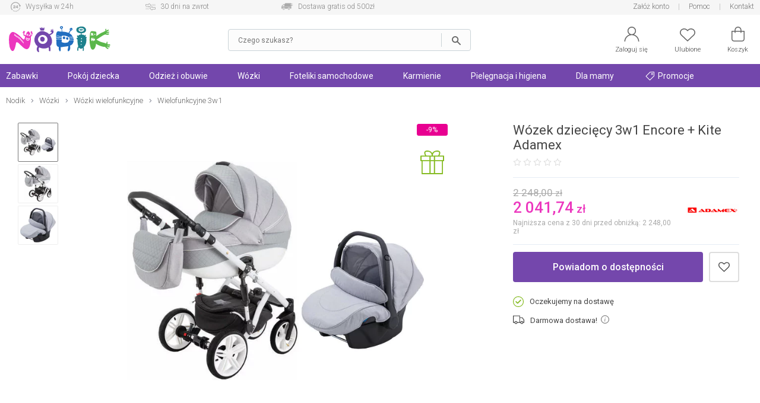

--- FILE ---
content_type: text/html; charset=UTF-8
request_url: https://nodik.pl/wozek-dzieciecy-3w1-encore-kite-adamex-x7-p-24494.html
body_size: 28582
content:
<!DOCTYPE html>
<html dir="LTR" lang="pl">
    <head>
        <meta http-equiv="Content-Type" content="text/html; charset=utf-8">
                <title>Wózek dziecięcy 3w1 Encore + Kite Adamex - X7 - Nodik.pl</title>
        <meta name="description" content="Wózek dziecięcy 3w1 Encore + Kite Adamex - X7 w sklepie Nodik.pl! Sprawdź Wózek dziecięcy 3w1 Encore + Kite Adamex - X7 oraz wiele innych produktów na Nodik.pl!">
            <script>
        window.dataLayer = window.dataLayer || [];
        window._ga_product = new Map();
        dataLayer.push({'pageType': 'Product page','visitorLoginState': 'Not Logged','idsShowProducts': [24494],'productsValue': 2041.74,'categoryProducts': 'Wózki / Wózki wielofunkcyjne / Wielofunkcyjne 3w1'});
        
                    _ga_product.set(24494, {'id':24494, 'name': 'Wózek dziecięcy 3w1 Encore + Kite Adamex', 'category': 'Wózki / Wózki wielofunkcyjne / Wielofunkcyjne 3w1', 'brand': 'Adamex', 'price': '2041.74', 'list': 'Strona produktu', 'dimension2': 'Oczekujemy na dostawę'});
            dataLayer.push({
                'ecommerce': {
                    'currency': 'PLN',
                    'detail': {
                        'actionField': {'list': 'Strona produktu'},
                        'products': [{
                                'id': '24494',
                                'name': 'Wózek dziecięcy 3w1 Encore + Kite Adamex',
                                'brand': 'Adamex',
                                'price': '2041.74',
                                'category': 'Wózki / Wózki wielofunkcyjne / Wielofunkcyjne 3w1',
                                'dimension2': 'Oczekujemy na dostawę'
                            }]
                    }
                }
            });
        

        (function(w,d,s,l,i){w[l]=w[l]||[];w[l].push({'gtm.start': new Date().getTime(),event:'gtm.js'});var f=d.getElementsByTagName(s)[0], j=d.createElement(s),dl=l!='dataLayer'?'&l='+l:'';j.async=true;j.src='https://www.googletagmanager.com/gtm.js?id='+i+dl;f.parentNode.insertBefore(j,f); })(window,document,'script','dataLayer','GTM-5QGBW5K');
        </script>
        <meta name="viewport" content="width=device-width, initial-scale=1, minimum-scale=1">
        <link href="https://cdn.nodik.pl/" rel="dns-prefetch">
<link href="https://images.nodik.pl" rel="dns-prefetch">
<link href="//fonts.googleapis.com" rel="dns-prefetch">
<link href="//fonts.gstatic.com" rel="dns-prefetch">
<link href="//googleadservices.com" rel="dns-prefetch">
<link href="//googleads.g.doubleclick.net" rel="dns-prefetch">
        <base href="https://nodik.pl/">
        <link rel="alternate" type="application/rss+xml" title="Nowe produkty" href="https://nodik.pl/rss/nowe_produkty.xml">
        <link rel="shortcut icon" href="favicon.ico?v=2" type="image/x-icon">
        <link rel="preload" as="font" href="templates/shop/fonts/svg-icons4.woff" type="font/woff" crossorigin="anonymous">
        <!-- load google fonts -->
                <link rel="preconnect" href="https://fonts.gstatic.com" crossorigin>
                <link rel="preload" as="style" href="https://fonts.googleapis.com/css2?family=Roboto:ital,wght@0,300;0,400;0,500;0,700;1,300;1,400&display=swap">
                <link rel="stylesheet" href="https://fonts.googleapis.com/css2?family=Roboto:ital,wght@0,300;0,400;0,500;0,700;1,300;1,400&display=swap">
                <!-- end load fonts -->        <link rel="stylesheet" type="text/css" href="templates/shop/dist/style-1709386450.min.css">
        <meta name="robots" content="index, follow"><link rel="canonical" href="https://nodik.pl/wozek-dzieciecy-3w1-encore-kite-adamex-x7-p-24494.html">
    <meta property="og:title" content="Wózek dziecięcy 3w1 Encore + Kite Adamex - X7 - Nodik.pl">
    <meta property="og:description" content="Wózek dziecięcy 3w1 Encore + Kite Adamex - X7 w sklepie Nodik.pl! Sprawdź Wózek dziecięcy 3w1 Encore + Kite Adamex - X7 oraz wiele innych produktów na Nodik.pl!">
    <meta property="og:locale" content="pl_PL">
    <meta property="og:url" content="https://nodik.pl/wozek-dzieciecy-3w1-encore-kite-adamex-x7-p-24494.html">
    <meta property="og:type" content="product">
    <meta property="og:image" content="https://cdn.nodik.pl/p/v1/small/7597b38e1472122eee8808357de41da8.jpg">
                            <style >[wire\:loading], [wire\:loading\.delay], [wire\:loading\.inline-block], [wire\:loading\.inline], [wire\:loading\.block], [wire\:loading\.flex], [wire\:loading\.table], [wire\:loading\.grid], [wire\:loading\.inline-flex] {display: none;}[wire\:loading\.delay\.shortest], [wire\:loading\.delay\.shorter], [wire\:loading\.delay\.short], [wire\:loading\.delay\.long], [wire\:loading\.delay\.longer], [wire\:loading\.delay\.longest] {display:none;}[wire\:offline] {display: none;}[wire\:dirty]:not(textarea):not(input):not(select) {display: none;}input:-webkit-autofill, select:-webkit-autofill, textarea:-webkit-autofill {animation-duration: 50000s;animation-name: livewireautofill;}@keyframes livewireautofill { from {} }</style>    </head>
    <body>
            <noscript><iframe src="https://www.googletagmanager.com/ns.html?id=GTM-5QGBW5K" height="0" width="0" style="display:none;visibility:hidden"></iframe></noscript>
            <script>window.isMobile = false;</script>
                <header id="header">
            <div id="header-top-bar">
                <div class="container">
                    <div class="left">
    <a href="https://nodik.pl/dostepnosc-i-czas-dostawy-h-4.html" class="icon1">Wysyłka w 24h</a>
    <a href="https://nodik.pl/mozliwosc-zwrotu-towarow-h-13.html" class="icon2">30 dni na zwrot</a>
    <a href="https://nodik.pl/koszty-wysylki-h-23.html" class="icon3">Dostawa gratis od 500zł</a>
</div>
<div class="right">
    
    
    <a href="https://nodik.pl/create_account.php" class="notablet">Załóż konto</a>
    
    <a href="https://nodik.pl/pomoc-h-0.html" title="Pomoc">Pomoc</a>
    <a href="https://nodik.pl/kontakt-h-25.html" title="Kontakt">Kontakt</a>
</div>                </div>
            </div>

            <div id="header-main">
                <div class="container">
                    <div id="header-mobile-nav-menu">
                        <a class="i_menu" href="#main_menu">
                            <svg viewBox="0 0 26 26" xmlns="http://www.w3.org/2000/svg"><path d="M0 4.967a.8125.96697 0 01.8125-.96697h24.375a.8125.96697 0 010 1.9339H.8125A.8125.96697 0 010 4.96696zM25.188 13H.813a.8125.96697 0 000 1.9339h24.375a.8125.96697 0 000-1.9339zM13 22H.812a.8125.96697 0 000 1.9339H13A.8125.96697 0 0013 22z"/></svg>
                        </a>
                    </div>
                    <div id="header-logo" >
                                                <a href="https://nodik.pl" ><img src="images/gfx/logo.svg?cache=3" width="316" height="81" alt="Sklep z zabawkami Nodik" title="Powrót na stronę główną NODIK.pl" class="logo" ></a>
                    </div>

                    
                                            <div wire:id="8wQ9l9rX7bY3qyBYJrvR" wire:initial-data="{&quot;fingerprint&quot;:{&quot;id&quot;:&quot;8wQ9l9rX7bY3qyBYJrvR&quot;,&quot;name&quot;:&quot;autocomplete-search&quot;,&quot;locale&quot;:&quot;pl&quot;,&quot;path&quot;:&quot;wozek-dzieciecy-3w1-encore-kite-adamex-x7-p-24494.html&quot;,&quot;method&quot;:&quot;GET&quot;,&quot;v&quot;:&quot;acj&quot;},&quot;effects&quot;:{&quot;listeners&quot;:[&quot;toggleState&quot;]},&quot;serverMemo&quot;:{&quot;children&quot;:[],&quot;errors&quot;:[],&quot;htmlHash&quot;:&quot;77d9ebb9&quot;,&quot;data&quot;:{&quot;opened&quot;:false,&quot;hasSuggestions&quot;:false,&quot;minimalInputCharacterCount&quot;:2,&quot;term&quot;:&quot;&quot;,&quot;type&quot;:&quot;products&quot;,&quot;types&quot;:[&quot;products&quot;,&quot;categories&quot;,&quot;manufacturers&quot;],&quot;isMobile&quot;:false,&quot;lastValidTerm&quot;:&quot;&quot;},&quot;dataMeta&quot;:[],&quot;checksum&quot;:&quot;7ef9415abacc229599b5526853b918a001bd53d220c52a157b1ede1817b3d466&quot;}}" id="autocomplete-search-container" class="">
    <div id="autocomplete-search-input">
        <div class="back" wire:click="toggleState()"></div>
        <form wire:loading.class="loading" id="autocomplete-search-form" name="autocomplete-search-form" method="get" action="/" autocomplete="off">
            <input
                id="autocomplete-search-term"
                type="text"
                name="q"
                placeholder="Czego szukasz?"
                autocomplete="off"
                wire:model.debounce.200ms="term"
                                    wire:click="toggleState()"
                                required>
            <button type="submit" class="submit"></button>
        </form>
        <button type="button" class="clear" wire:click="clearTerm()"></button>
    </div>
    </div>

<!-- Livewire Component wire-end:8wQ9l9rX7bY3qyBYJrvR -->                        <div id="header-user-menu">

                            <div id="header-find">
                                <a href="javascript:void(0)" class="i_search" onClick="Livewire.emitTo('autocomplete-search', 'toggleState')">
                                    <svg viewBox="0 0 26 26" xmlns="http://www.w3.org/2000/svg"><path d="M23.761 23.607l-5.9154-5.9152a8.9199 8.9196 0 002.0798-5.7298c0-4.9415-4.021-8.9624-8.9627-8.9624S2 7.0204 2 11.962c0 4.9415 4.021 8.9624 8.9627 8.9624 2.1796 0 4.1758-.78217 5.7321-2.0776l5.9133 5.9131a.81275.81272 0 001.1529 0 .81479.81476 0 000-1.1529zM3.63 11.962c0-4.0432 3.2897-7.3328 7.3331-7.3328s7.3331 3.2896 7.3331 7.3328-3.2897 7.3328-7.3331 7.3328S3.63 16.0052 3.63 11.962z"/></svg>
                                    <span>Szukaj</span>
                                </a>
                            </div>

                            <div id="header-account" class="nophone">
                                <a rel="nofollow" href="https://nodik.pl/account.php">
                                    <svg viewBox="0 0 26 26" xmlns="http://www.w3.org/2000/svg"><path d="M13 0C9.0574 0 5.8522 3.202 5.8522 7.1432c0 2.4411 1.2314 4.5985 3.1044 5.888l.31865.21935-.36635.12588c-1.7684.61002-3.3886 1.6173-4.7511 2.9793-2.3166 2.3158-3.608 5.3772-3.6578 8.6443h1.5932c.10506-5.9222 4.9574-10.712 10.907-10.712 5.9492 0 10.802 4.7894 10.907 10.712h1.5932c-.04983-3.267-1.3412-6.3284-3.6578-8.6443-1.3625-1.362-2.9827-2.3693-4.7511-2.9793l-.36635-.12588.31865-.21935c1.873-1.2896 3.1044-3.4469 3.1044-5.888C20.1482 3.2021 16.9431 0 13.0004 0zm0 1.5926c3.0603 0 5.5524 2.4912 5.5524 5.5503S16.0602 12.6952 13 12.6952c-3.0603 0-5.5524-2.4932-5.5524-5.5523S9.9398 1.5926 13 1.5926z"/></svg>
                                    <span>Zaloguj się</span>
                                </a>
                            </div>
                            <div id="header-wishlist">
                                <a rel="nofollow" href="https://nodik.pl/wishlist.php">
                                    <svg viewBox="0 0 26 26" xmlns="http://www.w3.org/2000/svg"><path d="M7.2267 3c-1.8443.000036-3.6886.66734-5.0916 2.0017C.7565 6.3129 0 8.0473 0 9.8907c0 1.8439.75647 3.5781 2.1352 4.8898l.000102.000102 10.319 9.7965c.14708.14008.34247.2181.54558.21775h.0002c.19651 0 .39231-.0723.54587-.21815l10.319-9.7963c1.3785-1.3115 2.1353-3.0459 2.1353-4.8895s-.75683-3.5779-2.1353-4.889c-2.8049-2.6692-7.3764-2.6692-10.182-.00052l-.68229.64802-.68159-.64774c-1.4031-1.3345-3.2474-2.0017-5.0916-2.0017zm11.546 1.5769c1.4476 0 2.8954.52476 3.9985 1.5742 1.0568 1.0053 1.6422 2.3354 1.6422 3.7401 0 1.4046-.58544 2.7344-1.6419 3.7396h-.000099l-9.7718 9.2776-9.7716-9.2773c-1.0571-1.0052-1.6423-2.3353-1.6423-3.7398 0-1.4045.58521-2.7347 1.6423-3.7401 1.103-1.0496 2.551-1.5735 3.998-1.5735 1.4472 0 2.8959.52455 3.9988 1.5741l.000101.000101 1.2283 1.1666c.30706.29195.78554.29195 1.0926 0l1.2285-1.1673c1.1032-1.0495 2.5508-1.5742 3.9983-1.5742z"/></svg>
                                    <span>Ulubione</span>
                                    <div class="wish-count ">0</div>
                                </a>
                            </div>
                            <div id="header-basket">
                                <a rel="nofollow" class="shopping-cart-link" href="https://nodik.pl/shopping_cart.php" title="Koszyk">
                                    <svg viewBox="0 0 26 26" xmlns="http://www.w3.org/2000/svg"><path d="M6.2786 25h13.443c2.3593 0 4.2786-1.9462 4.2786-4.3385V7.6925c0-.42308-.34138-.76923-.75862-.76923h-4.5517v-1.1538c0-3.1808-2.5528-5.7692-5.6897-5.7692-3.1369 0-5.6897 2.5885-5.6897 5.7692v1.1538h-4.5517c-.41724 0-.75862.34615-.75862.76923v12.969c0 2.3923 1.9193 4.3385 4.2786 4.3385zm2.549-19.231c0-2.3346 1.87-4.2308 4.1724-4.2308s4.1724 1.8962 4.1724 4.2308v1.1538H8.8276zM3.5173 8.4613h3.7931v1.4472c0 .42308.34138.76923.75862.76923.41724 0 .75862-.34615.75862-.76923V8.4613h8.3448v1.4472c0 .42308.34138.76923.75862.76923.41724 0 .75862-.34615.75862-.76923V8.4613h3.7931v12.2c0 1.5423-1.2403 2.8-2.7614 2.8h-13.443c-1.521 0-2.7614-1.2577-2.7614-2.8z" data-original="#000000"/></svg>
                                    <span>Koszyk</span>
                                    <div class="basket-count ">0</div>
                                </a>
                            </div>

                        </div>
                                    </div>
            </div>
        </header>

        
            <div id="header-nav">
                <div class="container">
                    <script>
    var contact_link = 'https://nodik.pl/kontakt-h-25.html';
</script>

<script>
    window.categoryList = '[{"id":2,"name":"Zabawki","parent_id":0,"href":"https:\/\/nodik.pl\/zabawki-c-2.html","children":[{"id":179,"name":"Dla niemowl\u0105t","parent_id":2,"href":"https:\/\/nodik.pl\/zabawki-dla-niemowlat-c-179.html","children":[{"id":27,"name":"Do k\u0105pieli","parent_id":179,"href":"https:\/\/nodik.pl\/zabawki-do-kapieli-c-27.html"},{"id":185,"name":"Interaktywne","parent_id":179,"href":"https:\/\/nodik.pl\/zabawki-interaktywne-dla-niemowlat-c-185.html"},{"id":67,"name":"Do raczkowania","parent_id":179,"href":"https:\/\/nodik.pl\/zabawki-do-raczkowania-c-67.html"},{"id":62,"name":"Do w\u00f3zka i \u0142\u00f3\u017ceczka","parent_id":179,"href":"https:\/\/nodik.pl\/zabawki-do-wozka-i-lozeczka-c-62.html"},{"id":180,"name":"Grzechotki i gryzaki","parent_id":179,"href":"https:\/\/nodik.pl\/grzechotki-i-gryzaki-c-180.html","children":[{"id":20,"name":"Grzechotki","parent_id":180,"href":"https:\/\/nodik.pl\/grzechotki-c-20.html"},{"id":19,"name":"Gryzaki","parent_id":180,"href":"https:\/\/nodik.pl\/gryzaki-c-19.html"}]},{"id":12,"name":"Karuzele","parent_id":179,"href":"https:\/\/nodik.pl\/karuzele-nad-lozeczko-c-12.html"},{"id":63,"name":"Projektory i pozytywki","parent_id":179,"href":"https:\/\/nodik.pl\/projektory-i-pozytywki-c-63.html"},{"id":21,"name":"Maty edukacyjne","parent_id":179,"href":"https:\/\/nodik.pl\/maty-edukacyjne-c-21.html"},{"id":18,"name":"Pluszowe","parent_id":179,"href":"https:\/\/nodik.pl\/zabawki-pluszowe-c-18.html"},{"id":269,"name":"Sensoryczne","parent_id":179,"href":"https:\/\/nodik.pl\/sensoryczne-c-269.html"},{"id":184,"name":"Sortery i uk\u0142adanki","parent_id":179,"href":"https:\/\/nodik.pl\/sortery-i-ukladanki-c-184.html"},{"id":98,"name":"Stoliki edukacyjne","parent_id":179,"href":"https:\/\/nodik.pl\/stoliki-edukacyjne-c-98.html"},{"id":95,"name":"Chodziki i pchacze","parent_id":179,"href":"https:\/\/nodik.pl\/chodziki-i-pchacze-c-95.html"},{"id":265,"name":"Je\u017adziki","parent_id":179,"href":"https:\/\/nodik.pl\/jezdziki-c-265.html"},{"id":272,"name":"Na biegunach","parent_id":179,"href":"https:\/\/nodik.pl\/koniki-na-biegunach-c-272.html"},{"id":286,"name":"Drewniane","parent_id":179,"href":"https:\/\/nodik.pl\/drewniane-c-286.html"}]},{"id":74,"name":"Samochody i pojazdy","parent_id":2,"href":"https:\/\/nodik.pl\/samochody-i-pojazdy-c-74.html","children":[{"id":38,"name":"Gara\u017ce i tory","parent_id":74,"href":"https:\/\/nodik.pl\/garaze-i-tory-c-38.html","children":[{"id":175,"name":"Tory samochodowe","parent_id":38,"href":"https:\/\/nodik.pl\/tory-samochodowe-c-175.html"},{"id":81,"name":"Gara\u017ce i parkingi","parent_id":38,"href":"https:\/\/nodik.pl\/garaze-i-parkingi-c-81.html"}]},{"id":82,"name":"Kolejki, poci\u0105gi","parent_id":74,"href":"https:\/\/nodik.pl\/kolejki-pociagi-c-82.html","children":[{"id":90,"name":"Lokomotywy","parent_id":82,"href":"https:\/\/nodik.pl\/lokomotywy-c-90.html"},{"id":91,"name":"Tory","parent_id":82,"href":"https:\/\/nodik.pl\/tory-kolejowe-c-91.html"}]},{"id":170,"name":"Budowlane","parent_id":74,"href":"https:\/\/nodik.pl\/zabawki-budowlane-c-170.html"},{"id":73,"name":"Samoloty","parent_id":74,"href":"https:\/\/nodik.pl\/zabawki-samoloty-c-73.html"},{"id":28,"name":"Samochody","parent_id":74,"href":"https:\/\/nodik.pl\/samochody-c-28.html","children":[{"id":88,"name":"Dla starszak\u00f3w","parent_id":28,"href":"https:\/\/nodik.pl\/samochody-dla-starszakow-c-88.html"},{"id":87,"name":"Dla maluszk\u00f3w","parent_id":28,"href":"https:\/\/nodik.pl\/samochody-dla-maluszkow-c-87.html"},{"id":264,"name":"Akumulatorowe","parent_id":28,"href":"https:\/\/nodik.pl\/akumulatorowe-c-264.html"},{"id":89,"name":"Z bajek","parent_id":28,"href":"https:\/\/nodik.pl\/samochody-z-bajek-c-89.html"}]}]},{"id":56,"name":"Lalki i akcesoria","parent_id":2,"href":"https:\/\/nodik.pl\/lalki-i-akcesoria-c-56.html","children":[{"id":59,"name":"Lalki Barbie","parent_id":56,"href":"https:\/\/nodik.pl\/lalki-barbie-c-59.html"},{"id":103,"name":"Lalki z bajek","parent_id":56,"href":"https:\/\/nodik.pl\/lalki-z-bajek-c-103.html"},{"id":102,"name":"Lalki bobasy","parent_id":56,"href":"https:\/\/nodik.pl\/lalki-bobasy-c-102.html"},{"id":60,"name":"Akcesoria dla lalek","parent_id":56,"href":"https:\/\/nodik.pl\/akcesoria-dla-lalek-c-60.html","children":[{"id":163,"name":"Ubranka dla lalek","parent_id":60,"href":"https:\/\/nodik.pl\/ubranka-dla-lalek-c-163.html"},{"id":164,"name":"Mebelki dla lalek","parent_id":60,"href":"https:\/\/nodik.pl\/mebelki-dla-lalek-c-164.html"},{"id":166,"name":"W\u00f3zki dla lalek","parent_id":60,"href":"https:\/\/nodik.pl\/wozki-dla-lalek-c-166.html"},{"id":167,"name":"Pojazdy dla lalek","parent_id":60,"href":"https:\/\/nodik.pl\/pojazdy-dla-lalek-c-167.html"},{"id":43,"name":"Domki dla lalek","parent_id":60,"href":"https:\/\/nodik.pl\/domki-dla-lalek-c-43.html"},{"id":176,"name":"Pozosta\u0142e","parent_id":60,"href":"https:\/\/nodik.pl\/pozostale-akcesoria-dla-lalek-c-176.html"}]}]},{"id":41,"name":"Ogr\u00f3d i sport","parent_id":2,"href":"https:\/\/nodik.pl\/ogrod-i-sport-c-41.html","children":[{"id":64,"name":"Rowerki i pojazdy","parent_id":41,"href":"https:\/\/nodik.pl\/rowerki-i-pojazdy-c-64.html","children":[{"id":158,"name":"Rowerki","parent_id":64,"href":"https:\/\/nodik.pl\/rowerki-c-158.html"},{"id":159,"name":"Hulajnogi","parent_id":64,"href":"https:\/\/nodik.pl\/hulajnogi-c-159.html"},{"id":340,"name":"Rolki","parent_id":64,"href":"https:\/\/nodik.pl\/rolki-c-340.html"},{"id":263,"name":"Je\u017adziki i pojazdy","parent_id":64,"href":"https:\/\/nodik.pl\/jezdziki-i-pojazdy-c-263.html"},{"id":160,"name":"Akcesoria","parent_id":64,"href":"https:\/\/nodik.pl\/akcesoria-do-rowerkow-i-hulajnog-c-160.html"},{"id":344,"name":"Deskorolki","parent_id":64,"href":"https:\/\/nodik.pl\/deskorolki-c-344.html"}]},{"id":108,"name":"Place zabaw","parent_id":41,"href":"https:\/\/nodik.pl\/place-zabaw-c-108.html"},{"id":106,"name":"Do piasku","parent_id":41,"href":"https:\/\/nodik.pl\/zabawki-do-piasku-c-106.html"},{"id":274,"name":"Wodne","parent_id":41,"href":"https:\/\/nodik.pl\/zabawki-wodne-c-274.html"},{"id":107,"name":"Sportowe","parent_id":41,"href":"https:\/\/nodik.pl\/zabawy-sportowe-c-107.html"},{"id":178,"name":"Pozosta\u0142e","parent_id":41,"href":"https:\/\/nodik.pl\/pozostale-zabawy-ogrodowe-c-178.html"},{"id":419,"name":"Hu\u015btawki ogrodowe","parent_id":41,"href":"https:\/\/nodik.pl\/hustawki-ogrodowe-c-419.html"},{"id":420,"name":"Trampoliny","parent_id":41,"href":"https:\/\/nodik.pl\/trampoliny-c-420.html"},{"id":421,"name":"Hamaki","parent_id":41,"href":"https:\/\/nodik.pl\/hamaki-c-421.html"}]},{"id":39,"name":"Klocki","parent_id":2,"href":"https:\/\/nodik.pl\/klocki-c-39.html","children":[{"id":86,"name":"LEGO","parent_id":39,"href":"https:\/\/nodik.pl\/klocki-lego-c-86.html"},{"id":85,"name":"Dla maluch\u00f3w","parent_id":39,"href":"https:\/\/nodik.pl\/klocki-dla-maluchow-c-85.html"},{"id":168,"name":"Plastikowe","parent_id":39,"href":"https:\/\/nodik.pl\/klocki-plastikowe-c-168.html"},{"id":169,"name":"Konstrukcyjne","parent_id":39,"href":"https:\/\/nodik.pl\/klocki-konstrukcyjne-c-169.html"}]},{"id":181,"name":"Edukacyjne","parent_id":2,"href":"https:\/\/nodik.pl\/zabawki-edukacyjne-c-181.html","children":[{"id":54,"name":"Interaktywne","parent_id":181,"href":"https:\/\/nodik.pl\/zabawki-interaktywne-c-54.html","children":[{"id":83,"name":"Dla maluszka","parent_id":54,"href":"https:\/\/nodik.pl\/zabawki-interaktywne-dla-maluszka-c-83.html"},{"id":84,"name":"Dla starszak\u00f3w","parent_id":54,"href":"https:\/\/nodik.pl\/zabawki-interaktywne-dla-starszakow-c-84.html"}]},{"id":69,"name":"Plastyczne","parent_id":181,"href":"https:\/\/nodik.pl\/zabawki-plastyczne-c-69.html","children":[{"id":245,"name":"Kreatywne","parent_id":69,"href":"https:\/\/nodik.pl\/kreatywne-c-245.html"},{"id":243,"name":"Ciastolina","parent_id":69,"href":"https:\/\/nodik.pl\/ciastolina-c-243.html"}]},{"id":182,"name":"Muzyczne","parent_id":181,"href":"https:\/\/nodik.pl\/zabawki-muzyczne-c-182.html"},{"id":183,"name":"Nauka i do\u015bwiadczenia","parent_id":181,"href":"https:\/\/nodik.pl\/nauka-i-doswiadczenia-c-183.html"}]},{"id":105,"name":"Odgrywanie r\u00f3l","parent_id":2,"href":"https:\/\/nodik.pl\/zabawy-w-odgrywanie-rol-c-105.html","children":[{"id":42,"name":"Kuchnia i dom","parent_id":105,"href":"https:\/\/nodik.pl\/zabawki-kuchnia-i-dom-c-42.html"},{"id":186,"name":"Majsterkowanie","parent_id":105,"href":"https:\/\/nodik.pl\/zabawki-do-majsterkowania-c-186.html"},{"id":188,"name":"Zawody","parent_id":105,"href":"https:\/\/nodik.pl\/zabawa-w-zawody-c-188.html"},{"id":187,"name":"Postacie z bajek","parent_id":105,"href":"https:\/\/nodik.pl\/przebrania-postacie-z-bajek-c-187.html"},{"id":104,"name":"Pistolety","parent_id":105,"href":"https:\/\/nodik.pl\/pistolety-c-104.html"}]},{"id":40,"name":"Gry i puzzle","parent_id":2,"href":"https:\/\/nodik.pl\/gry-i-puzzle-c-40.html","children":[{"id":65,"name":"Gry","parent_id":40,"href":"https:\/\/nodik.pl\/gry-c-65.html","children":[{"id":189,"name":"Planszowe","parent_id":65,"href":"https:\/\/nodik.pl\/gry-planszowe-c-189.html"},{"id":101,"name":"Elektroniczne","parent_id":65,"href":"https:\/\/nodik.pl\/gry-elektroniczne-c-101.html"},{"id":99,"name":"Edukacyjne","parent_id":65,"href":"https:\/\/nodik.pl\/gry-edukacyjne-c-99.html"},{"id":100,"name":"Zr\u0119czno\u015bciowe","parent_id":65,"href":"https:\/\/nodik.pl\/gry-zrecznosciowe-c-100.html"},{"id":244,"name":"Towarzyskie","parent_id":65,"href":"https:\/\/nodik.pl\/gry-towarzyskie-c-244.html"}]},{"id":66,"name":"Puzzle i uk\u0142adanki","parent_id":40,"href":"https:\/\/nodik.pl\/puzzle-i-ukladanki-c-66.html"}]},{"id":61,"name":"Figurki z bajek","parent_id":2,"href":"https:\/\/nodik.pl\/figurki-z-bajek-c-61.html"},{"id":262,"name":"Hity z ekranu TV","parent_id":2,"href":"https:\/\/nodik.pl\/hity-z-ekranu-tv-c-262.html"}]},{"id":47,"name":"Pok\u00f3j dziecka","parent_id":0,"href":"https:\/\/nodik.pl\/pokoj-dziecka-c-47.html","children":[{"id":222,"name":"\u0141\u00f3\u017ceczka","parent_id":47,"href":"https:\/\/nodik.pl\/lozeczka-dla-dzieci-c-222.html","children":[{"id":48,"name":"\u0141\u00f3\u017ceczka turystyczne","parent_id":222,"href":"https:\/\/nodik.pl\/lozeczka-turystyczne-c-48.html"},{"id":223,"name":"\u0141\u00f3\u017ceczka dostawne","parent_id":222,"href":"https:\/\/nodik.pl\/lozeczka-dostawne-dla-dzieci-c-223.html"},{"id":224,"name":"Kojce","parent_id":222,"href":"https:\/\/nodik.pl\/kojce-dla-dzieci-c-224.html"},{"id":227,"name":"Ko\u0142yski i kosze","parent_id":222,"href":"https:\/\/nodik.pl\/kolyski-i-kosze-dla-dzieci-c-227.html"},{"id":120,"name":"Materace","parent_id":222,"href":"https:\/\/nodik.pl\/materace-do-lozeczek-c-120.html"}]},{"id":119,"name":"Po\u015bciel","parent_id":47,"href":"https:\/\/nodik.pl\/posciel-dla-dzieci-c-119.html","children":[{"id":153,"name":"Komplety","parent_id":119,"href":"https:\/\/nodik.pl\/komplety-poscieli-dla-dzieci-c-153.html"},{"id":121,"name":"Poduszki i kliny","parent_id":119,"href":"https:\/\/nodik.pl\/poduszki-i-kliny-c-121.html"},{"id":154,"name":"Prze\u015bcierad\u0142a","parent_id":119,"href":"https:\/\/nodik.pl\/przescieradla-dla-dzieci-c-154.html"},{"id":155,"name":"Ochraniacze","parent_id":119,"href":"https:\/\/nodik.pl\/ochraniacze-do-lozeczek-c-155.html"}]},{"id":9,"name":"Bezpiecze\u0144stwo","parent_id":47,"href":"https:\/\/nodik.pl\/bezpieczenstwo-dzieci-c-9.html","children":[{"id":15,"name":"Nianie elektroniczne","parent_id":9,"href":"https:\/\/nodik.pl\/nianie-elektroniczne-c-15.html"},{"id":136,"name":"Zabezpieczenia","parent_id":9,"href":"https:\/\/nodik.pl\/zabezpieczenia-do-domu-c-136.html"},{"id":137,"name":"Bramki i barierki","parent_id":9,"href":"https:\/\/nodik.pl\/bramki-i-barierki-c-137.html"},{"id":138,"name":"Szelki i kaski","parent_id":9,"href":"https:\/\/nodik.pl\/szelki-i-kaski-c-138.html"}]},{"id":225,"name":"Akcesoria","parent_id":47,"href":"https:\/\/nodik.pl\/akcesoria-do-pokoju-c-225.html","children":[{"id":80,"name":"Noside\u0142ka","parent_id":225,"href":"https:\/\/nodik.pl\/nosidelka-c-80.html"},{"id":228,"name":"Lampki i projektory","parent_id":225,"href":"https:\/\/nodik.pl\/lampki-i-projektory-c-228.html"},{"id":97,"name":"Dekoracje","parent_id":225,"href":"https:\/\/nodik.pl\/dekoracje-c-97.html"},{"id":117,"name":"Plecaki i torby","parent_id":225,"href":"https:\/\/nodik.pl\/plecaki-i-torby-dla-dzieci-c-117.html"},{"id":259,"name":"Pude\u0142ka i organizery","parent_id":225,"href":"https:\/\/nodik.pl\/pudelka-i-organizery-c-259.html"},{"id":92,"name":"Pozosta\u0142e akcesoria","parent_id":225,"href":"https:\/\/nodik.pl\/pozostale-akcesoria-do-pokoju-c-92.html"}]},{"id":55,"name":"Le\u017caczki i bujaczki","parent_id":47,"href":"https:\/\/nodik.pl\/lezaczki-i-bujaczki-c-55.html","children":[{"id":219,"name":"Le\u017caczki","parent_id":55,"href":"https:\/\/nodik.pl\/lezaczki-c-219.html"},{"id":218,"name":"Hu\u015btawki","parent_id":55,"href":"https:\/\/nodik.pl\/hustawki-c-218.html"}]},{"id":51,"name":"Krzese\u0142ka do karmienia","parent_id":47,"href":"https:\/\/nodik.pl\/krzeselka-do-karmienia-c-51.html","children":[{"id":221,"name":"Siedziska na krzes\u0142o","parent_id":51,"href":"https:\/\/nodik.pl\/siedziska-na-krzeslo-c-221.html"},{"id":220,"name":"Wysokie","parent_id":51,"href":"https:\/\/nodik.pl\/krzeselka-do-karmienia-wysokie-c-220.html"}]}]},{"id":305,"name":"Odzie\u017c i obuwie","parent_id":0,"href":"https:\/\/nodik.pl\/odziez-i-obuwie-c-305.html","children":[{"id":306,"name":"Odzie\u017c ch\u0142opi\u0119ca","parent_id":305,"href":"https:\/\/nodik.pl\/odziez-chlopieca-c-306.html","children":[{"id":310,"name":"Kurtki","parent_id":306,"href":"https:\/\/nodik.pl\/kurtki-c-310.html"},{"id":311,"name":"Bluzy","parent_id":306,"href":"https:\/\/nodik.pl\/bluzy-c-311.html"},{"id":312,"name":"Koszulki","parent_id":306,"href":"https:\/\/nodik.pl\/koszulki-c-312.html"},{"id":313,"name":"Bielizna sportowa","parent_id":306,"href":"https:\/\/nodik.pl\/bielizna-sportowa-c-313.html"},{"id":314,"name":"Komplety dresowe","parent_id":306,"href":"https:\/\/nodik.pl\/komplety-dresowe-c-314.html"},{"id":315,"name":"Spodnie","parent_id":306,"href":"https:\/\/nodik.pl\/spodnie-c-315.html"},{"id":316,"name":"Szorty i spodenki","parent_id":306,"href":"https:\/\/nodik.pl\/szorty-i-spodenki-c-316.html"},{"id":317,"name":"Stroje pi\u0142karskie","parent_id":306,"href":"https:\/\/nodik.pl\/stroje-pilkarskie-c-317.html"},{"id":318,"name":"Skarpetki","parent_id":306,"href":"https:\/\/nodik.pl\/skarpetki-c-318.html"}]},{"id":307,"name":"Odzie\u017c dziewcz\u0119ca","parent_id":305,"href":"https:\/\/nodik.pl\/odziez-dziewczeca-c-307.html","children":[{"id":319,"name":"Kurtki","parent_id":307,"href":"https:\/\/nodik.pl\/kurtki-c-319.html"},{"id":320,"name":"Bluzy","parent_id":307,"href":"https:\/\/nodik.pl\/bluzy-c-320.html"},{"id":321,"name":"Koszulki","parent_id":307,"href":"https:\/\/nodik.pl\/koszulki-c-321.html"},{"id":322,"name":"Bielizna sportowa","parent_id":307,"href":"https:\/\/nodik.pl\/bielizna-sportowa-c-322.html"},{"id":323,"name":"Komplety","parent_id":307,"href":"https:\/\/nodik.pl\/komplety-c-323.html","children":[{"id":324,"name":"Sportowe","parent_id":323,"href":"https:\/\/nodik.pl\/sportowe-c-324.html"},{"id":325,"name":"Dresowe","parent_id":323,"href":"https:\/\/nodik.pl\/dresowe-c-325.html"},{"id":326,"name":"Narciarskie","parent_id":323,"href":"https:\/\/nodik.pl\/narciarskie-c-326.html"}]},{"id":327,"name":"Spodnie i spodenki","parent_id":307,"href":"https:\/\/nodik.pl\/spodnie-i-spodenki-c-327.html"},{"id":328,"name":"Skarpetki","parent_id":307,"href":"https:\/\/nodik.pl\/skarpetki-c-328.html"}]},{"id":308,"name":"Obuwie ch\u0142opi\u0119ce","parent_id":305,"href":"https:\/\/nodik.pl\/obuwie-chlopiece-c-308.html","children":[{"id":329,"name":"Buty lifestyle","parent_id":308,"href":"https:\/\/nodik.pl\/buty-lifestyle-c-329.html"},{"id":330,"name":"Buty pi\u0142karskie","parent_id":308,"href":"https:\/\/nodik.pl\/buty-pilkarskie-c-330.html"},{"id":331,"name":"Buty do biegania","parent_id":308,"href":"https:\/\/nodik.pl\/buty-do-biegania-c-331.html"},{"id":332,"name":"Klapki i sanda\u0142y","parent_id":308,"href":"https:\/\/nodik.pl\/klapki-i-sandaly-c-332.html"}]},{"id":309,"name":"Obuwie dziewcz\u0119ce","parent_id":305,"href":"https:\/\/nodik.pl\/obuwie-dziewczece-c-309.html","children":[{"id":333,"name":"Buty lifestyle","parent_id":309,"href":"https:\/\/nodik.pl\/buty-lifestyle-c-333.html"},{"id":334,"name":"Buty do biegania","parent_id":309,"href":"https:\/\/nodik.pl\/buty-do-biegania-c-334.html"},{"id":335,"name":"Klapki i sanda\u0142y","parent_id":309,"href":"https:\/\/nodik.pl\/klapki-i-sandaly-c-335.html"}]},{"id":336,"name":"Akcesoria","parent_id":305,"href":"https:\/\/nodik.pl\/akcesoria-c-336.html"}]},{"id":49,"name":"W\u00f3zki","parent_id":0,"href":"https:\/\/nodik.pl\/wozki-c-49.html","children":[{"id":50,"name":"W\u00f3zki spacerowe","parent_id":49,"href":"https:\/\/nodik.pl\/wozki-spacerowe-c-50.html","children":[{"id":196,"name":"Parasolki","parent_id":50,"href":"https:\/\/nodik.pl\/wozki-parasolki-c-196.html"},{"id":201,"name":"Sk\u0142adane na p\u0142asko","parent_id":50,"href":"https:\/\/nodik.pl\/wozki-skladane-na-plasko-c-201.html"},{"id":197,"name":"Dla bli\u017aniak\u00f3w","parent_id":50,"href":"https:\/\/nodik.pl\/wozki-spacerowe-dla-blizniakow-c-197.html"},{"id":200,"name":"Opcja 2w1","parent_id":50,"href":"https:\/\/nodik.pl\/wozki-dwufunkcyjne-2w1-c-200.html"},{"id":199,"name":"Trzyko\u0142owe","parent_id":50,"href":"https:\/\/nodik.pl\/wozki-trzykolowe-c-199.html"},{"id":198,"name":"Do biegania","parent_id":50,"href":"https:\/\/nodik.pl\/wozki-do-biegania-c-198.html"}]},{"id":57,"name":"W\u00f3zki wielofunkcyjne","parent_id":49,"href":"https:\/\/nodik.pl\/wozki-wielofunkcyjne-c-57.html","children":[{"id":202,"name":"G\u0142\u0119boko-spacerowe 2w1","parent_id":57,"href":"https:\/\/nodik.pl\/wozki-gleboko-spacerowe-2w1-c-202.html"},{"id":203,"name":"Wielofunkcyjne 3w1","parent_id":57,"href":"https:\/\/nodik.pl\/wozki-3w1-c-203.html"},{"id":204,"name":"Dla bli\u017aniak\u00f3w","parent_id":57,"href":"https:\/\/nodik.pl\/wozki-wielofunkcyjne-dla-blizniakow-c-204.html"}]},{"id":53,"name":"Akcesoria","parent_id":49,"href":"https:\/\/nodik.pl\/akcesoria-do-wozkow-c-53.html","children":[{"id":109,"name":"Gondole","parent_id":53,"href":"https:\/\/nodik.pl\/gondole-do-wozkow-c-109.html"},{"id":110,"name":"Torby i organizery","parent_id":53,"href":"https:\/\/nodik.pl\/torby-i-organizery-c-110.html"},{"id":113,"name":"Parasolki i os\u0142onki","parent_id":53,"href":"https:\/\/nodik.pl\/parasolki-i-oslonki-c-113.html"},{"id":123,"name":"Po\u015bciel i wk\u0142adki","parent_id":53,"href":"https:\/\/nodik.pl\/posciel-i-wkladki-do-wozkow-c-123.html"},{"id":111,"name":"\u015apiworki i mufki","parent_id":53,"href":"https:\/\/nodik.pl\/spiworki-i-mufki-do-wozkow-c-111.html"},{"id":112,"name":"Pozosta\u0142e","parent_id":53,"href":"https:\/\/nodik.pl\/pozostale-akcesoria-do-wozkow-c-112.html"}]}]},{"id":35,"name":"Foteliki samochodowe","parent_id":0,"href":"https:\/\/nodik.pl\/foteliki-samochodowe-c-35.html","children":[{"id":161,"name":"Foteliki wg grup","parent_id":35,"href":"https:\/\/nodik.pl\/foteliki-samochodowe-c-161.html","children":[{"id":34,"name":"0-13 kg","parent_id":161,"href":"https:\/\/nodik.pl\/foteliki-samochodowe-0-13-kg-c-34.html"},{"id":212,"name":"0-18 kg","parent_id":161,"href":"https:\/\/nodik.pl\/foteliki-samochodowe-0-18-kg-c-212.html"},{"id":213,"name":"0-25 kg","parent_id":161,"href":"https:\/\/nodik.pl\/foteliki-samochodowe-0-25-kg-c-213.html"},{"id":214,"name":"0-36 kg","parent_id":161,"href":"https:\/\/nodik.pl\/foteliki-samochodowe-0-36-kg-c-214.html"},{"id":36,"name":"9-18 kg","parent_id":161,"href":"https:\/\/nodik.pl\/foteliki-samochodowe-9-18-kg-c-36.html"},{"id":215,"name":"9-25 kg","parent_id":161,"href":"https:\/\/nodik.pl\/foteliki-samochodowe-9-25-kg-c-215.html"},{"id":216,"name":"9-36 kg","parent_id":161,"href":"https:\/\/nodik.pl\/foteliki-samochodowe-9-36-kg-c-216.html"},{"id":37,"name":"15-36 kg","parent_id":161,"href":"https:\/\/nodik.pl\/foteliki-samochodowe-15-36-kg-c-37.html"},{"id":217,"name":"Norma i-Size","parent_id":161,"href":"https:\/\/nodik.pl\/foteliki-samochodowe-i-size-c-217.html"}]},{"id":52,"name":"Akcesoria","parent_id":35,"href":"https:\/\/nodik.pl\/akcesoria-do-fotelikow-c-52.html","children":[{"id":125,"name":"Bazy do fotelik\u00f3w","parent_id":52,"href":"https:\/\/nodik.pl\/bazy-do-fotelikow-c-125.html"},{"id":141,"name":"Na s\u0142o\u0144ce i deszcz","parent_id":52,"href":"https:\/\/nodik.pl\/na-slonce-i-deszcz-c-141.html"},{"id":143,"name":"Organizery i maty","parent_id":52,"href":"https:\/\/nodik.pl\/organizery-i-maty-do-fotelikow-c-143.html"},{"id":142,"name":"Lusterka","parent_id":52,"href":"https:\/\/nodik.pl\/lusterka-do-samochodu-c-142.html"},{"id":144,"name":"Os\u0142ony i zag\u0142\u00f3wki","parent_id":52,"href":"https:\/\/nodik.pl\/oslony-i-zaglowki-c-144.html"},{"id":127,"name":"Wk\u0142adki do fotelika","parent_id":52,"href":"https:\/\/nodik.pl\/wkladki-do-fotelika-c-127.html"},{"id":126,"name":"\u015apiworki i ochraniacze","parent_id":52,"href":"https:\/\/nodik.pl\/spiworki-i-ochraniacze-do-fotelikow-c-126.html"},{"id":145,"name":"Pozosta\u0142e","parent_id":52,"href":"https:\/\/nodik.pl\/pozostale-akcesoria-do-fotelikow-c-145.html"}]}]},{"id":16,"name":"Karmienie","parent_id":0,"href":"https:\/\/nodik.pl\/karmienie-c-16.html","children":[{"id":190,"name":"Karmienie butelk\u0105","parent_id":16,"href":"https:\/\/nodik.pl\/karmienie-butelka-c-190.html","children":[{"id":4,"name":"Butelki do karmienia","parent_id":190,"href":"https:\/\/nodik.pl\/butelki-do-karmienia-c-4.html","children":[{"id":157,"name":"Butelki","parent_id":4,"href":"https:\/\/nodik.pl\/butelki-c-157.html"},{"id":146,"name":"Zestawy butelek","parent_id":4,"href":"https:\/\/nodik.pl\/zestawy-butelek-c-146.html"}]},{"id":29,"name":"Smoczki do butelek","parent_id":190,"href":"https:\/\/nodik.pl\/smoczki-do-butelek-c-29.html"},{"id":23,"name":"Podgrzewacze","parent_id":190,"href":"https:\/\/nodik.pl\/podgrzewacze-pokarmu-c-23.html"},{"id":192,"name":"Sterylizatory","parent_id":190,"href":"https:\/\/nodik.pl\/sterylizatory-do-butelek-c-192.html"},{"id":193,"name":"Suszarki","parent_id":190,"href":"https:\/\/nodik.pl\/suszarki-do-butelek-i-smoczkow-c-193.html"},{"id":191,"name":"Szczotki do butelek","parent_id":190,"href":"https:\/\/nodik.pl\/szczotki-do-butelek-c-191.html"},{"id":211,"name":"Pojemniki","parent_id":190,"href":"https:\/\/nodik.pl\/pojemniki-na-mleko-w-proszku-c-211.html"},{"id":194,"name":"Akcesoria","parent_id":190,"href":"https:\/\/nodik.pl\/akcesoria-do-butelek-c-194.html"}]},{"id":195,"name":"Samodzielne posi\u0142ki","parent_id":16,"href":"https:\/\/nodik.pl\/samodzielne-posilki-c-195.html","children":[{"id":249,"name":"Urz\u0105dzenia wielofunkcyjne","parent_id":195,"href":"https:\/\/nodik.pl\/urzadzenia-wielofunkcyjne-c-249.html"},{"id":17,"name":"Naczynia i sztu\u0107ce","parent_id":195,"href":"https:\/\/nodik.pl\/naczynia-i-sztucce-c-17.html","children":[{"id":150,"name":"Miseczki i talerzyki","parent_id":17,"href":"https:\/\/nodik.pl\/miseczki-i-talerzyki-c-150.html"},{"id":151,"name":"Sztu\u0107ce","parent_id":17,"href":"https:\/\/nodik.pl\/sztucce-dla-dzieci-c-151.html"},{"id":152,"name":"Zestawy obiadowe","parent_id":17,"href":"https:\/\/nodik.pl\/zestawy-obiadowe-c-152.html"}]},{"id":5,"name":"Kubki","parent_id":195,"href":"https:\/\/nodik.pl\/kubki-dla-dzieci-c-5.html","children":[{"id":148,"name":"Ze s\u0142omk\u0105","parent_id":5,"href":"https:\/\/nodik.pl\/kubki-ze-slomka-c-148.html"},{"id":147,"name":"Z ustnikiem","parent_id":5,"href":"https:\/\/nodik.pl\/kubki-z-ustnikiem-c-147.html"},{"id":149,"name":"360 i otwarte","parent_id":5,"href":"https:\/\/nodik.pl\/kubki-360-i-otwarte-c-149.html"}]},{"id":8,"name":"\u015aliniaki","parent_id":195,"href":"https:\/\/nodik.pl\/sliniaki-c-8.html"},{"id":22,"name":"Pojemniki","parent_id":195,"href":"https:\/\/nodik.pl\/pojemniki-na-jedzenie-c-22.html"},{"id":33,"name":"Gryzaki do podawania pokarmu","parent_id":195,"href":"https:\/\/nodik.pl\/gryzaki-do-podawania-pokarmu-c-33.html"}]},{"id":205,"name":"Karmienie piersi\u0105","parent_id":16,"href":"https:\/\/nodik.pl\/karmienie-piersia-c-205.html","children":[{"id":206,"name":"Laktatory","parent_id":205,"href":"https:\/\/nodik.pl\/laktatory-c-206.html"},{"id":207,"name":"Wk\u0142adki laktacyjne","parent_id":205,"href":"https:\/\/nodik.pl\/wkladki-laktacyjne-c-207.html"},{"id":208,"name":"Os\u0142onki piersi","parent_id":205,"href":"https:\/\/nodik.pl\/oslonki-piersi-c-208.html"},{"id":210,"name":"Przechowywanie mleka","parent_id":205,"href":"https:\/\/nodik.pl\/przechowywanie-mleka-matki-c-210.html"},{"id":209,"name":"Poduszki do karmienia","parent_id":205,"href":"https:\/\/nodik.pl\/poduszki-do-karmienia-c-209.html"}]},{"id":32,"name":"Termoopakowania","parent_id":16,"href":"https:\/\/nodik.pl\/termoopakowania-c-32.html"},{"id":26,"name":"Akcesoria","parent_id":16,"href":"https:\/\/nodik.pl\/akcesoria-do-karmienia-c-26.html"}]},{"id":25,"name":"Piel\u0119gnacja i higiena","parent_id":0,"href":"https:\/\/nodik.pl\/pielegnacja-i-higiena-c-25.html","children":[{"id":93,"name":"K\u0105piel","parent_id":25,"href":"https:\/\/nodik.pl\/kapiel-c-93.html","children":[{"id":235,"name":"Wanienki i foteliki","parent_id":93,"href":"https:\/\/nodik.pl\/wanienki-i-foteliki-c-235.html"},{"id":236,"name":"Maty antypo\u015blizgowe","parent_id":93,"href":"https:\/\/nodik.pl\/maty-antyposlizgowe-c-236.html"},{"id":237,"name":"Zabawki do k\u0105pieli","parent_id":93,"href":"https:\/\/nodik.pl\/zabawki-do-kapieli-c-237.html"},{"id":13,"name":"R\u0119czniki i okrycia","parent_id":93,"href":"https:\/\/nodik.pl\/reczniki-i-okrycia-c-13.html"},{"id":238,"name":"Akcesoria","parent_id":93,"href":"https:\/\/nodik.pl\/akcesoria-do-kapieli-c-238.html"}]},{"id":234,"name":"Urz\u0105dzenia medyczne","parent_id":25,"href":"https:\/\/nodik.pl\/urzadzenia-medyczne-c-234.html","children":[{"id":1,"name":"Sterylizatory","parent_id":234,"href":"https:\/\/nodik.pl\/sterylizatory-c-1.html"},{"id":10,"name":"Termometry","parent_id":234,"href":"https:\/\/nodik.pl\/termometry-dla-dzieci-c-10.html"},{"id":24,"name":"Aspiratory i inhalatory","parent_id":234,"href":"https:\/\/nodik.pl\/aspiratory-i-inhalatory-c-24.html"},{"id":129,"name":"Nawil\u017cacze","parent_id":234,"href":"https:\/\/nodik.pl\/nawilzacze-powietrza-c-129.html"}]},{"id":58,"name":"Nocniki i nak\u0142adki","parent_id":25,"href":"https:\/\/nodik.pl\/nocniki-i-nakladki-c-58.html","children":[{"id":231,"name":"Nocniki tradycyjne","parent_id":58,"href":"https:\/\/nodik.pl\/nocniki-tradycyjne-c-231.html"},{"id":230,"name":"Nocniki interaktywne","parent_id":58,"href":"https:\/\/nodik.pl\/nocniki-interaktywne-c-230.html"},{"id":232,"name":"Nak\u0142adki na sedes","parent_id":58,"href":"https:\/\/nodik.pl\/nakladki-na-sedes-dla-dzieci-c-232.html"},{"id":233,"name":"Podesty i schodki","parent_id":58,"href":"https:\/\/nodik.pl\/podesty-i-schodki-dla-dzieci-c-233.html"}]},{"id":30,"name":"Akcesoria","parent_id":25,"href":"https:\/\/nodik.pl\/akcesoria-c-30.html","children":[{"id":248,"name":"Zestawy piel\u0119gnacyjne","parent_id":30,"href":"https:\/\/nodik.pl\/zestawy-pielegnacyjne-c-248.html"},{"id":239,"name":"C\u0105\u017cki i no\u017cyczki","parent_id":30,"href":"https:\/\/nodik.pl\/cazki-i-nozyczki-dla-dzieci-c-239.html"},{"id":240,"name":"Grzebyki do w\u0142os\u00f3w","parent_id":30,"href":"https:\/\/nodik.pl\/grzebyki-do-wlosow-dla-dzieci-c-240.html"},{"id":241,"name":"Szczoteczki do z\u0119b\u00f3w","parent_id":30,"href":"https:\/\/nodik.pl\/szczoteczki-do-zebow-dla-dzieci-c-241.html"},{"id":116,"name":"Czapeczki i ubranka","parent_id":30,"href":"https:\/\/nodik.pl\/czapeczki-i-ubranka-c-116.html"},{"id":260,"name":"Kosmetyki","parent_id":30,"href":"https:\/\/nodik.pl\/kosmetyki-c-260.html"},{"id":242,"name":"Pozosta\u0142e","parent_id":30,"href":"https:\/\/nodik.pl\/pozostale-akcesoria-do-pielegnacji-c-242.html"}]},{"id":3,"name":"Smoczki i gryzaki","parent_id":25,"href":"https:\/\/nodik.pl\/smoczki-i-gryzaki-c-3.html","children":[{"id":156,"name":"Smoczki uspokajaj\u0105ce","parent_id":3,"href":"https:\/\/nodik.pl\/smoczki-uspokajajace-c-156.html"},{"id":229,"name":"Gryzaki","parent_id":3,"href":"https:\/\/nodik.pl\/gryzaki-c-229.html"},{"id":115,"name":"Specjalistyczne","parent_id":3,"href":"https:\/\/nodik.pl\/smoczki-specjalistyczne-c-115.html"},{"id":128,"name":"Zawieszki i etui","parent_id":3,"href":"https:\/\/nodik.pl\/zawieszki-i-etui-do-smoczkow-c-128.html"}]},{"id":130,"name":"Przewijanie","parent_id":25,"href":"https:\/\/nodik.pl\/przewijanie-c-130.html","children":[{"id":132,"name":"Pieluszki","parent_id":130,"href":"https:\/\/nodik.pl\/pieluszki-c-132.html"},{"id":131,"name":"Pojemniki na pieluszki","parent_id":130,"href":"https:\/\/nodik.pl\/pojemniki-na-pieluszki-c-131.html"},{"id":287,"name":"Chusteczki nawil\u017cane","parent_id":130,"href":"https:\/\/nodik.pl\/chusteczki-nawilzane-c-287.html"},{"id":133,"name":"Maty i podk\u0142ady","parent_id":130,"href":"https:\/\/nodik.pl\/maty-i-podklady-do-przewijania-c-133.html"}]},{"id":14,"name":"Kocyki i otulacze","parent_id":25,"href":"https:\/\/nodik.pl\/kocyki-i-otulacze-c-14.html","children":[{"id":134,"name":"Kocyki","parent_id":14,"href":"https:\/\/nodik.pl\/kocyki-c-134.html"},{"id":135,"name":"Otulacze","parent_id":14,"href":"https:\/\/nodik.pl\/otulacze-c-135.html"},{"id":261,"name":"Ro\u017cki i beciki","parent_id":14,"href":"https:\/\/nodik.pl\/rozki-i-beciki-c-261.html"}]}]},{"id":11,"name":"Dla mamy","parent_id":0,"href":"https:\/\/nodik.pl\/dla-mamy-c-11.html","children":[{"id":7,"name":"Laktatory","parent_id":11,"href":"https:\/\/nodik.pl\/laktatory-c-7.html"},{"id":44,"name":"Wk\u0142adki laktacyjne","parent_id":11,"href":"https:\/\/nodik.pl\/wkladki-laktacyjne-c-44.html"},{"id":45,"name":"Bielizna ci\u0105\u017cowa","parent_id":11,"href":"https:\/\/nodik.pl\/bielizna-ciazowa-c-45.html"},{"id":46,"name":"Os\u0142onki piersi","parent_id":11,"href":"https:\/\/nodik.pl\/oslonki-piersi-c-46.html"},{"id":94,"name":"Poduszki i rogale","parent_id":11,"href":"https:\/\/nodik.pl\/poduszki-i-rogale-c-94.html"},{"id":273,"name":"Torebki i plecaki","parent_id":11,"href":"https:\/\/nodik.pl\/torebki-i-plecaki-c-273.html"},{"id":355,"name":"Fitness i zdrowie","parent_id":11,"href":"https:\/\/nodik.pl\/fitness-i-zdrowie-c-355.html","children":[{"id":356,"name":"Akcesoria do \u0107wicze\u0144","parent_id":355,"href":"https:\/\/nodik.pl\/akcesoria-do-cwiczen-c-356.html","children":[{"id":357,"name":"Ekspandery i gumy","parent_id":356,"href":"https:\/\/nodik.pl\/ekspandery-gumy-c-357.html","children":[{"id":358,"name":"Gumy","parent_id":357,"href":"https:\/\/nodik.pl\/gumy-c-358.html"},{"id":359,"name":"Ta\u015bmy","parent_id":357,"href":"https:\/\/nodik.pl\/tasmy-c-359.html"},{"id":360,"name":"Ekspandery","parent_id":357,"href":"https:\/\/nodik.pl\/ekspandery-c-360.html"}]},{"id":361,"name":"Pi\u0142ki do \u0107wicze\u0144","parent_id":356,"href":"https:\/\/nodik.pl\/pilki-do-cwiczen-c-361.html","children":[{"id":362,"name":"Gimnastyczne","parent_id":361,"href":"https:\/\/nodik.pl\/gimnastyczne-c-362.html"},{"id":363,"name":"Bosu","parent_id":361,"href":"https:\/\/nodik.pl\/bosu-c-363.html"},{"id":364,"name":"Do masa\u017cu","parent_id":361,"href":"https:\/\/nodik.pl\/do-masazu-c-364.html"},{"id":365,"name":"Do skakania","parent_id":361,"href":"https:\/\/nodik.pl\/do-skakania-c-365.html"},{"id":366,"name":"Sensoryczne","parent_id":361,"href":"https:\/\/nodik.pl\/sensoryczne-c-366.html"},{"id":367,"name":"Pompki i zatyczki","parent_id":361,"href":"https:\/\/nodik.pl\/pompki-i-zatyczki-c-367.html"}]},{"id":368,"name":"Maty i materace","parent_id":356,"href":"https:\/\/nodik.pl\/maty-i-materace-c-368.html","children":[{"id":369,"name":"Maty do \u0107wicze\u0144","parent_id":368,"href":"https:\/\/nodik.pl\/maty-do-cwiczen-c-369.html"},{"id":370,"name":"Maty amortyzuj\u0105ce","parent_id":368,"href":"https:\/\/nodik.pl\/maty-amortyzujace-c-370.html"}]},{"id":392,"name":"Joga","parent_id":356,"href":"https:\/\/nodik.pl\/joga-c-392.html"},{"id":393,"name":"Skakanki","parent_id":356,"href":"https:\/\/nodik.pl\/skakanki-c-393.html"},{"id":390,"name":"Rollery i wa\u0142ki","parent_id":356,"href":"https:\/\/nodik.pl\/rollery-i-walki-c-390.html"},{"id":396,"name":"Dyski sensoryczne","parent_id":356,"href":"https:\/\/nodik.pl\/dyski-sensoryczne-c-396.html"},{"id":391,"name":"Hula-hop","parent_id":356,"href":"https:\/\/nodik.pl\/hula-hop-c-391.html"},{"id":394,"name":"Stepy","parent_id":356,"href":"https:\/\/nodik.pl\/stepy-c-394.html"},{"id":395,"name":"R\u0119kawiczki treningowe","parent_id":356,"href":"https:\/\/nodik.pl\/rekawiczki-trningowe-c-395.html"},{"id":397,"name":"Odzie\u017c wyszczuplaj\u0105ca","parent_id":356,"href":"https:\/\/nodik.pl\/odziez-wyszczuplajaca-c-397.html","children":[{"id":398,"name":"Pasy wyszczuplajace","parent_id":397,"href":"https:\/\/nodik.pl\/pasy-wyszczuplajace-c-398.html"},{"id":399,"name":"Ubrania treningowe","parent_id":397,"href":"https:\/\/nodik.pl\/ubrania-treningowe-c-399.html"}]},{"id":389,"name":"TRX i pokrewne","parent_id":356,"href":"https:\/\/nodik.pl\/trx-i-i-pokrewne-c-389.html"}]},{"id":409,"name":"Akcesoria do masa\u017cu","parent_id":355,"href":"https:\/\/nodik.pl\/akcesoria-do-masazu-c-409.html","children":[{"id":410,"name":"Pistolety do masa\u017cu","parent_id":409,"href":"https:\/\/nodik.pl\/pistolety-do-masazu-c-410.html"},{"id":411,"name":"Platformy wibracyjne","parent_id":409,"href":"https:\/\/nodik.pl\/platformy-wibracyjne-c-411.html"},{"id":412,"name":"Akupresura","parent_id":409,"href":"https:\/\/nodik.pl\/akupresura-c-412.html"},{"id":413,"name":"Pi\u0142ki do masa\u017cu","parent_id":409,"href":"https:\/\/nodik.pl\/pilki-do-masazu-c-413.html"},{"id":414,"name":"Elektrostymulatory","parent_id":409,"href":"https:\/\/nodik.pl\/elektrostymulatory-c-414.html"},{"id":415,"name":"Masa\u017cery","parent_id":409,"href":"https:\/\/nodik.pl\/masazery-c-415.html"},{"id":416,"name":"Szczotki do masa\u017cu","parent_id":409,"href":"https:\/\/nodik.pl\/szczotki-do-masazu-c-416.html"},{"id":417,"name":"Kosmetyki do masa\u017cu","parent_id":409,"href":"https:\/\/nodik.pl\/kosmetyki-do-masazu-c-417.html"},{"id":418,"name":"Zestawy do masa\u017cu","parent_id":409,"href":"https:\/\/nodik.pl\/zestawy-do-masazu-c-418.html"}]}]}]},{"id":-1,"name":"Nowo\u015bci","href":"https:\/\/nodik.pl\/new","parent_id":0,"class":"new-label"},{"id":-1,"name":"Promocje","href":"https:\/\/nodik.pl\/sale","parent_id":0,"class":"sale-label"}]';
    window.accountMobileNav = '[{"id":1,"name":"Logowanie","href":"https:\/\/nodik.pl\/login.php"},{"id":2,"name":"Rejestracja","href":"https:\/\/nodik.pl\/create_account.php"}]';
    window.helpMobileNav = '[{"id":1,"name":"Pomoc przed zakupami","href":"https:\/\/nodik.pl\/pomoc-przed-zakupami-h-1.html","children":[{"id":3,"name":"Jak z\u0142o\u017cy\u0107 zam\u00f3wienie","href":"https:\/\/nodik.pl\/jak-zlozyc-zamowienie-h-3.html"},{"id":4,"name":"Dost\u0119pno\u015b\u0107 i czas dostawy","href":"https:\/\/nodik.pl\/dostepnosc-i-czas-dostawy-h-4.html"},{"id":23,"name":"Koszty wysy\u0142ki","href":"https:\/\/nodik.pl\/koszty-wysylki-h-23.html"},{"id":5,"name":"Odbi\u00f3r przesy\u0142ki","href":"https:\/\/nodik.pl\/odbior-przesylki-h-5.html"},{"id":6,"name":"Paczkomaty Inpost","href":"https:\/\/nodik.pl\/paczkomaty-inpost-h-6.html"},{"id":7,"name":"Faktury VAT i paragony","href":"https:\/\/nodik.pl\/faktury-vat-i-paragony-h-7.html"}]},{"id":8,"name":"P\u0142atno\u015bci","href":"https:\/\/nodik.pl\/platnosci-h-8.html","children":[{"id":9,"name":"Formy p\u0142atno\u015bci","href":"https:\/\/nodik.pl\/formy-platnosci-h-9.html"},{"id":10,"name":"Sprzeda\u017c ratalna","href":"https:\/\/nodik.pl\/sprzedaz-ratalna-h-10.html"},{"id":11,"name":"Numery kont bankowych","href":"https:\/\/nodik.pl\/numery-kont-bankowych-h-11.html"}]},{"id":12,"name":"Gwarancja i zwroty","href":"https:\/\/nodik.pl\/gwarancja-i-zwroty-h-12.html","children":[{"id":13,"name":"Mo\u017cliwo\u015b\u0107 zwrotu towar\u00f3w","href":"https:\/\/nodik.pl\/mozliwosc-zwrotu-towarow-h-13.html"},{"id":14,"name":"Reklamacje i gwarancje","href":"https:\/\/nodik.pl\/reklamacje-i-gwarancje-h-14.html"}]},{"id":15,"name":"O sklepie","href":"https:\/\/nodik.pl\/o-sklepie-h-15.html","children":[{"id":16,"name":"Bezpiecze\u0144stwo zakup\u00f3w","href":"https:\/\/nodik.pl\/bezpieczenstwo-zakupow-h-16.html"},{"id":27,"name":"Regulamin sklepu","href":"https:\/\/nodik.pl\/regulamin-sklepu-h-27.html"},{"id":24,"name":"Polityka prywatno\u015bci","href":"https:\/\/nodik.pl\/polityka-prywatnosci-h-24.html"},{"id":25,"name":"Kontakt","href":"https:\/\/nodik.pl\/kontakt-h-25.html"}]}]';
</script>

<nav id="main_menu">
    <div id="panel-menu">
        <ul>
            <li data-category-id="2"><a class="has_child nav-link" href="https://nodik.pl/zabawki-c-2.html">Zabawki</a><div><ul id="sub-cat-2" class="submenu"><li data-category-id="179"><a class="has_child nav-link" href="https://nodik.pl/zabawki-dla-niemowlat-c-179.html">Dla niemowląt</a><ul id="sub-cat-179" ><li data-category-id="27"><a href="https://nodik.pl/zabawki-do-kapieli-c-27.html">Do kąpieli</a></li><li data-category-id="185"><a href="https://nodik.pl/zabawki-interaktywne-dla-niemowlat-c-185.html">Interaktywne</a></li><li data-category-id="67"><a href="https://nodik.pl/zabawki-do-raczkowania-c-67.html">Do raczkowania</a></li><li data-category-id="62"><a href="https://nodik.pl/zabawki-do-wozka-i-lozeczka-c-62.html">Do wózka i łóżeczka</a></li><li data-category-id="180"><a class="has_child nav-link" href="https://nodik.pl/grzechotki-i-gryzaki-c-180.html">Grzechotki i gryzaki</a><ul id="sub-cat-180" ></ul></li><li data-category-id="12"><a href="https://nodik.pl/karuzele-nad-lozeczko-c-12.html">Karuzele</a></li><li data-category-id="63"><a href="https://nodik.pl/projektory-i-pozytywki-c-63.html">Projektory i pozytywki</a></li><li data-category-id="21"><a href="https://nodik.pl/maty-edukacyjne-c-21.html">Maty edukacyjne</a></li><li data-category-id="18"><a href="https://nodik.pl/zabawki-pluszowe-c-18.html">Pluszowe</a></li><li data-category-id="269"><a href="https://nodik.pl/sensoryczne-c-269.html">Sensoryczne</a></li><li data-category-id="184"><a href="https://nodik.pl/sortery-i-ukladanki-c-184.html">Sortery i układanki</a></li><li data-category-id="98"><a href="https://nodik.pl/stoliki-edukacyjne-c-98.html">Stoliki edukacyjne</a></li><li data-category-id="95"><a href="https://nodik.pl/chodziki-i-pchacze-c-95.html">Chodziki i pchacze</a></li><li data-category-id="265"><a href="https://nodik.pl/jezdziki-c-265.html">Jeździki</a></li><li data-category-id="272"><a href="https://nodik.pl/koniki-na-biegunach-c-272.html">Na biegunach</a></li><li data-category-id="286"><a href="https://nodik.pl/drewniane-c-286.html">Drewniane</a></li></ul></li><li data-category-id="74"><a class="has_child nav-link" href="https://nodik.pl/samochody-i-pojazdy-c-74.html">Samochody i pojazdy</a><ul id="sub-cat-74" ><li data-category-id="38"><a class="has_child nav-link" href="https://nodik.pl/garaze-i-tory-c-38.html">Garaże i tory</a><ul id="sub-cat-38" ></ul></li><li data-category-id="82"><a class="has_child nav-link" href="https://nodik.pl/kolejki-pociagi-c-82.html">Kolejki, pociągi</a><ul id="sub-cat-82" ></ul></li><li data-category-id="170"><a href="https://nodik.pl/zabawki-budowlane-c-170.html">Budowlane</a></li><li data-category-id="73"><a href="https://nodik.pl/zabawki-samoloty-c-73.html">Samoloty</a></li><li data-category-id="28"><a class="has_child nav-link" href="https://nodik.pl/samochody-c-28.html">Samochody</a><ul id="sub-cat-28" ></ul></li></ul></li><li data-category-id="56"><a class="has_child nav-link" href="https://nodik.pl/lalki-i-akcesoria-c-56.html">Lalki i akcesoria</a><ul id="sub-cat-56" ><li data-category-id="59"><a href="https://nodik.pl/lalki-barbie-c-59.html">Lalki Barbie</a></li><li data-category-id="103"><a href="https://nodik.pl/lalki-z-bajek-c-103.html">Lalki z bajek</a></li><li data-category-id="102"><a href="https://nodik.pl/lalki-bobasy-c-102.html">Lalki bobasy</a></li><li data-category-id="60"><a class="has_child nav-link" href="https://nodik.pl/akcesoria-dla-lalek-c-60.html">Akcesoria dla lalek</a><ul id="sub-cat-60" ></ul></li></ul></li><li data-category-id="41"><a class="has_child nav-link" href="https://nodik.pl/ogrod-i-sport-c-41.html">Ogród i sport</a><ul id="sub-cat-41" ><li data-category-id="64"><a class="has_child nav-link" href="https://nodik.pl/rowerki-i-pojazdy-c-64.html">Rowerki i pojazdy</a><ul id="sub-cat-64" ></ul></li><li data-category-id="108"><a href="https://nodik.pl/place-zabaw-c-108.html">Place zabaw</a></li><li data-category-id="106"><a href="https://nodik.pl/zabawki-do-piasku-c-106.html">Do piasku</a></li><li data-category-id="274"><a href="https://nodik.pl/zabawki-wodne-c-274.html">Wodne</a></li><li data-category-id="107"><a href="https://nodik.pl/zabawy-sportowe-c-107.html">Sportowe</a></li><li data-category-id="178"><a href="https://nodik.pl/pozostale-zabawy-ogrodowe-c-178.html">Pozostałe</a></li><li data-category-id="419"><a href="https://nodik.pl/hustawki-ogrodowe-c-419.html">Huśtawki ogrodowe</a></li><li data-category-id="420"><a href="https://nodik.pl/trampoliny-c-420.html">Trampoliny</a></li><li data-category-id="421"><a href="https://nodik.pl/hamaki-c-421.html">Hamaki</a></li></ul></li><li data-category-id="39"><a class="has_child nav-link" href="https://nodik.pl/klocki-c-39.html">Klocki</a><ul id="sub-cat-39" ><li data-category-id="86"><a href="https://nodik.pl/klocki-lego-c-86.html">LEGO</a></li><li data-category-id="85"><a href="https://nodik.pl/klocki-dla-maluchow-c-85.html">Dla maluchów</a></li><li data-category-id="168"><a href="https://nodik.pl/klocki-plastikowe-c-168.html">Plastikowe</a></li><li data-category-id="169"><a href="https://nodik.pl/klocki-konstrukcyjne-c-169.html">Konstrukcyjne</a></li></ul></li><li data-category-id="181"><a class="has_child nav-link" href="https://nodik.pl/zabawki-edukacyjne-c-181.html">Edukacyjne</a><ul id="sub-cat-181" ><li data-category-id="54"><a class="has_child nav-link" href="https://nodik.pl/zabawki-interaktywne-c-54.html">Interaktywne</a><ul id="sub-cat-54" ></ul></li><li data-category-id="69"><a class="has_child nav-link" href="https://nodik.pl/zabawki-plastyczne-c-69.html">Plastyczne</a><ul id="sub-cat-69" ></ul></li><li data-category-id="182"><a href="https://nodik.pl/zabawki-muzyczne-c-182.html">Muzyczne</a></li><li data-category-id="183"><a href="https://nodik.pl/nauka-i-doswiadczenia-c-183.html">Nauka i doświadczenia</a></li></ul></li><li data-category-id="105"><a class="has_child nav-link" href="https://nodik.pl/zabawy-w-odgrywanie-rol-c-105.html">Odgrywanie ról</a><ul id="sub-cat-105" ><li data-category-id="42"><a href="https://nodik.pl/zabawki-kuchnia-i-dom-c-42.html">Kuchnia i dom</a></li><li data-category-id="186"><a href="https://nodik.pl/zabawki-do-majsterkowania-c-186.html">Majsterkowanie</a></li><li data-category-id="188"><a href="https://nodik.pl/zabawa-w-zawody-c-188.html">Zawody</a></li><li data-category-id="187"><a href="https://nodik.pl/przebrania-postacie-z-bajek-c-187.html">Postacie z bajek</a></li><li data-category-id="104"><a href="https://nodik.pl/pistolety-c-104.html">Pistolety</a></li></ul></li><li data-category-id="40"><a class="has_child nav-link" href="https://nodik.pl/gry-i-puzzle-c-40.html">Gry i puzzle</a><ul id="sub-cat-40" ><li data-category-id="65"><a class="has_child nav-link" href="https://nodik.pl/gry-c-65.html">Gry</a><ul id="sub-cat-65" ></ul></li><li data-category-id="66"><a href="https://nodik.pl/puzzle-i-ukladanki-c-66.html">Puzzle i układanki</a></li></ul></li><li data-category-id="61"><a href="https://nodik.pl/figurki-z-bajek-c-61.html">Figurki z bajek</a></li><li data-category-id="262"><a href="https://nodik.pl/hity-z-ekranu-tv-c-262.html">Hity z ekranu TV</a></li></ul>
                <div class="random_special">
                    <div class="random_title">Okazja dnia</div>
                    <a href="https://nodik.pl/zestaw-lopatka-grabki-raki-quut-ocean-p-46081.html">
                        <img data-src="https://cdn.nodik.pl/p/v1/small/6e5dc604d11789dac70b63ffedfb7d70.jpg" src="images/pixel_trans.gif" width="200" height="200" class="lazyload" alt="Zestaw łopatka + grabki Raki Quut" title="Zestaw łopatka + grabki Raki Quut"><span class="stickers"><span class="sticker sticker_promo">-54%</span></span>
                        <div class="name">Zestaw łopatka + grabki Raki Quut</div>
                        <div class="cena">
                            22,64<span class="currency"> zł</span>
                            <span class="cena_old">49,00<span class="currency"> zł</span></span>
                        </div>
                    </a>
                </div></div></li><li data-category-id="47"><a class="has_child nav-link" href="https://nodik.pl/pokoj-dziecka-c-47.html">Pokój dziecka</a><div><ul id="sub-cat-47" class="submenu"><li data-category-id="222"><a class="has_child nav-link" href="https://nodik.pl/lozeczka-dla-dzieci-c-222.html">Łóżeczka</a><ul id="sub-cat-222" ><li data-category-id="48"><a href="https://nodik.pl/lozeczka-turystyczne-c-48.html">Łóżeczka turystyczne</a></li><li data-category-id="223"><a href="https://nodik.pl/lozeczka-dostawne-dla-dzieci-c-223.html">Łóżeczka dostawne</a></li><li data-category-id="224"><a href="https://nodik.pl/kojce-dla-dzieci-c-224.html">Kojce</a></li><li data-category-id="227"><a href="https://nodik.pl/kolyski-i-kosze-dla-dzieci-c-227.html">Kołyski i kosze</a></li><li data-category-id="120"><a href="https://nodik.pl/materace-do-lozeczek-c-120.html">Materace</a></li></ul></li><li data-category-id="119"><a class="has_child nav-link" href="https://nodik.pl/posciel-dla-dzieci-c-119.html">Pościel</a><ul id="sub-cat-119" ><li data-category-id="153"><a href="https://nodik.pl/komplety-poscieli-dla-dzieci-c-153.html">Komplety</a></li><li data-category-id="121"><a href="https://nodik.pl/poduszki-i-kliny-c-121.html">Poduszki i kliny</a></li><li data-category-id="154"><a href="https://nodik.pl/przescieradla-dla-dzieci-c-154.html">Prześcieradła</a></li><li data-category-id="155"><a href="https://nodik.pl/ochraniacze-do-lozeczek-c-155.html">Ochraniacze</a></li></ul></li><li data-category-id="9"><a class="has_child nav-link" href="https://nodik.pl/bezpieczenstwo-dzieci-c-9.html">Bezpieczeństwo</a><ul id="sub-cat-9" ><li data-category-id="15"><a href="https://nodik.pl/nianie-elektroniczne-c-15.html">Nianie elektroniczne</a></li><li data-category-id="136"><a href="https://nodik.pl/zabezpieczenia-do-domu-c-136.html">Zabezpieczenia</a></li><li data-category-id="137"><a href="https://nodik.pl/bramki-i-barierki-c-137.html">Bramki i barierki</a></li><li data-category-id="138"><a href="https://nodik.pl/szelki-i-kaski-c-138.html">Szelki i kaski</a></li></ul></li><li data-category-id="225"><a class="has_child nav-link" href="https://nodik.pl/akcesoria-do-pokoju-c-225.html">Akcesoria</a><ul id="sub-cat-225" ><li data-category-id="80"><a href="https://nodik.pl/nosidelka-c-80.html">Nosidełka</a></li><li data-category-id="228"><a href="https://nodik.pl/lampki-i-projektory-c-228.html">Lampki i projektory</a></li><li data-category-id="97"><a href="https://nodik.pl/dekoracje-c-97.html">Dekoracje</a></li><li data-category-id="117"><a href="https://nodik.pl/plecaki-i-torby-dla-dzieci-c-117.html">Plecaki i torby</a></li><li data-category-id="259"><a href="https://nodik.pl/pudelka-i-organizery-c-259.html">Pudełka i organizery</a></li><li data-category-id="92"><a href="https://nodik.pl/pozostale-akcesoria-do-pokoju-c-92.html">Pozostałe akcesoria</a></li></ul></li><li data-category-id="55"><a class="has_child nav-link" href="https://nodik.pl/lezaczki-i-bujaczki-c-55.html">Leżaczki i bujaczki</a><ul id="sub-cat-55" ><li data-category-id="219"><a href="https://nodik.pl/lezaczki-c-219.html">Leżaczki</a></li><li data-category-id="218"><a href="https://nodik.pl/hustawki-c-218.html">Huśtawki</a></li></ul></li><li data-category-id="51"><a class="has_child nav-link" href="https://nodik.pl/krzeselka-do-karmienia-c-51.html">Krzesełka do karmienia</a><ul id="sub-cat-51" ><li data-category-id="221"><a href="https://nodik.pl/siedziska-na-krzeslo-c-221.html">Siedziska na krzesło</a></li><li data-category-id="220"><a href="https://nodik.pl/krzeselka-do-karmienia-wysokie-c-220.html">Wysokie</a></li></ul></li></ul>
                <div class="random_special">
                    <div class="random_title">Okazja dnia</div>
                    <a href="https://nodik.pl/pompka-do-pilek-dyskow-sensorycznych-outtec-p-38430.html">
                        <img data-src="https://cdn.nodik.pl/p/v1/small/0a485915e69748ea3086bf61223be16e.jpg" src="images/pixel_trans.gif" width="200" height="200" class="lazyload" alt="Pompka do piłek, dysków sensorycznych Outtec" title="Pompka do piłek, dysków sensorycznych Outtec"><span class="stickers"><span class="sticker sticker_promo">-42%</span></span>
                        <div class="name">Pompka do piłek, dysków sensorycznych Outtec</div>
                        <div class="cena">
                            5,80<span class="currency"> zł</span>
                            <span class="cena_old">9,99<span class="currency"> zł</span></span>
                        </div>
                    </a>
                </div></div></li><li data-category-id="305"><a class="has_child nav-link" href="https://nodik.pl/odziez-i-obuwie-c-305.html">Odzież i obuwie</a><div><ul id="sub-cat-305" class="submenu"><li data-category-id="306"><a class="has_child nav-link" href="https://nodik.pl/odziez-chlopieca-c-306.html">Odzież chłopięca</a><ul id="sub-cat-306" ><li data-category-id="310"><a href="https://nodik.pl/kurtki-c-310.html">Kurtki</a></li><li data-category-id="311"><a href="https://nodik.pl/bluzy-c-311.html">Bluzy</a></li><li data-category-id="312"><a href="https://nodik.pl/koszulki-c-312.html">Koszulki</a></li><li data-category-id="313"><a href="https://nodik.pl/bielizna-sportowa-c-313.html">Bielizna sportowa</a></li><li data-category-id="314"><a href="https://nodik.pl/komplety-dresowe-c-314.html">Komplety dresowe</a></li><li data-category-id="315"><a href="https://nodik.pl/spodnie-c-315.html">Spodnie</a></li><li data-category-id="316"><a href="https://nodik.pl/szorty-i-spodenki-c-316.html">Szorty i spodenki</a></li><li data-category-id="317"><a href="https://nodik.pl/stroje-pilkarskie-c-317.html">Stroje piłkarskie</a></li><li data-category-id="318"><a href="https://nodik.pl/skarpetki-c-318.html">Skarpetki</a></li></ul></li><li data-category-id="307"><a class="has_child nav-link" href="https://nodik.pl/odziez-dziewczeca-c-307.html">Odzież dziewczęca</a><ul id="sub-cat-307" ><li data-category-id="319"><a href="https://nodik.pl/kurtki-c-319.html">Kurtki</a></li><li data-category-id="320"><a href="https://nodik.pl/bluzy-c-320.html">Bluzy</a></li><li data-category-id="321"><a href="https://nodik.pl/koszulki-c-321.html">Koszulki</a></li><li data-category-id="322"><a href="https://nodik.pl/bielizna-sportowa-c-322.html">Bielizna sportowa</a></li><li data-category-id="323"><a class="has_child nav-link" href="https://nodik.pl/komplety-c-323.html">Komplety</a><ul id="sub-cat-323" ></ul></li><li data-category-id="327"><a href="https://nodik.pl/spodnie-i-spodenki-c-327.html">Spodnie i spodenki</a></li><li data-category-id="328"><a href="https://nodik.pl/skarpetki-c-328.html">Skarpetki</a></li></ul></li><li data-category-id="308"><a class="has_child nav-link" href="https://nodik.pl/obuwie-chlopiece-c-308.html">Obuwie chłopięce</a><ul id="sub-cat-308" ><li data-category-id="329"><a href="https://nodik.pl/buty-lifestyle-c-329.html">Buty lifestyle</a></li><li data-category-id="330"><a href="https://nodik.pl/buty-pilkarskie-c-330.html">Buty piłkarskie</a></li><li data-category-id="331"><a href="https://nodik.pl/buty-do-biegania-c-331.html">Buty do biegania</a></li><li data-category-id="332"><a href="https://nodik.pl/klapki-i-sandaly-c-332.html">Klapki i sandały</a></li></ul></li><li data-category-id="309"><a class="has_child nav-link" href="https://nodik.pl/obuwie-dziewczece-c-309.html">Obuwie dziewczęce</a><ul id="sub-cat-309" ><li data-category-id="333"><a href="https://nodik.pl/buty-lifestyle-c-333.html">Buty lifestyle</a></li><li data-category-id="334"><a href="https://nodik.pl/buty-do-biegania-c-334.html">Buty do biegania</a></li><li data-category-id="335"><a href="https://nodik.pl/klapki-i-sandaly-c-335.html">Klapki i sandały</a></li></ul></li><li data-category-id="336"><a href="https://nodik.pl/akcesoria-c-336.html">Akcesoria</a></li></ul>
                <div class="random_special">
                    <div class="random_title">Okazja dnia</div>
                    <a href="https://nodik.pl/bluza-juniorska-entrada-22-hoody-adidas-limonkowa-p-49958.html">
                        <img data-src="https://cdn.nodik.pl/p/v1/small/e25ea1e7ea55d92f13a036cd8eda838e.jpg" src="images/pixel_trans.gif" width="200" height="200" class="lazyload" alt="Bluza juniorska Entrada 22 Hoody Adidas" title="Bluza juniorska Entrada 22 Hoody Adidas"><span class="stickers"><span class="sticker sticker_promo">-57%</span></span>
                        <div class="name">Bluza juniorska Entrada 22 Hoody Adidas</div>
                        <div class="cena">
                            77,63<span class="currency"> zł</span>
                            <span class="cena_old">179,99<span class="currency"> zł</span></span>
                        </div>
                    </a>
                </div></div></li><li data-category-id="49"><a class="has_child nav-link" href="https://nodik.pl/wozki-c-49.html">Wózki</a><div><ul id="sub-cat-49" class="submenu"><li data-category-id="50"><a class="has_child nav-link" href="https://nodik.pl/wozki-spacerowe-c-50.html">Wózki spacerowe</a><ul id="sub-cat-50" ><li data-category-id="196"><a href="https://nodik.pl/wozki-parasolki-c-196.html">Parasolki</a></li><li data-category-id="201"><a href="https://nodik.pl/wozki-skladane-na-plasko-c-201.html">Składane na płasko</a></li><li data-category-id="197"><a href="https://nodik.pl/wozki-spacerowe-dla-blizniakow-c-197.html">Dla bliźniaków</a></li><li data-category-id="200"><a href="https://nodik.pl/wozki-dwufunkcyjne-2w1-c-200.html">Opcja 2w1</a></li><li data-category-id="199"><a href="https://nodik.pl/wozki-trzykolowe-c-199.html">Trzykołowe</a></li><li data-category-id="198"><a href="https://nodik.pl/wozki-do-biegania-c-198.html">Do biegania</a></li></ul></li><li data-category-id="57"><a class="has_child nav-link" href="https://nodik.pl/wozki-wielofunkcyjne-c-57.html">Wózki wielofunkcyjne</a><ul id="sub-cat-57" ><li data-category-id="202"><a href="https://nodik.pl/wozki-gleboko-spacerowe-2w1-c-202.html">Głęboko-spacerowe 2w1</a></li><li data-category-id="203"><a href="https://nodik.pl/wozki-3w1-c-203.html">Wielofunkcyjne 3w1</a></li><li data-category-id="204"><a href="https://nodik.pl/wozki-wielofunkcyjne-dla-blizniakow-c-204.html">Dla bliźniaków</a></li></ul></li><li data-category-id="53"><a class="has_child nav-link" href="https://nodik.pl/akcesoria-do-wozkow-c-53.html">Akcesoria</a><ul id="sub-cat-53" ><li data-category-id="109"><a href="https://nodik.pl/gondole-do-wozkow-c-109.html">Gondole</a></li><li data-category-id="110"><a href="https://nodik.pl/torby-i-organizery-c-110.html">Torby i organizery</a></li><li data-category-id="113"><a href="https://nodik.pl/parasolki-i-oslonki-c-113.html">Parasolki i osłonki</a></li><li data-category-id="123"><a href="https://nodik.pl/posciel-i-wkladki-do-wozkow-c-123.html">Pościel i wkładki</a></li><li data-category-id="111"><a href="https://nodik.pl/spiworki-i-mufki-do-wozkow-c-111.html">Śpiworki i mufki</a></li><li data-category-id="112"><a href="https://nodik.pl/pozostale-akcesoria-do-wozkow-c-112.html">Pozostałe</a></li></ul></li><li class="menu-brands" style="width:25%;"><a href="https://nodik.pl/wozki-c-49.html">Popularni producenci</a><ul class="brands"><li><a href="https://nodik.pl/wozki-sensillo-c-49,44.html"><img data-src="https://images.nodik.pl/logos/1480809600/44.jpg" src="images/pixel_trans.gif" alt="Wózki Sensillo" title="Wózki Sensillo" width="150" height="85" class="lazyload"></a></li><li><a href="https://nodik.pl/wozki-chicco-c-49,38.html"><img data-src="https://images.nodik.pl/logos/1480809600/38.jpg" src="images/pixel_trans.gif" alt="Wózki Chicco" title="Wózki Chicco" width="150" height="85" class="lazyload"></a></li><li><a href="https://nodik.pl/wozki-dooky-c-49,132.html"><img data-src="https://images.nodik.pl/logos/1500475860/132.png" src="images/pixel_trans.gif" alt="Wózki Dooky" title="Wózki Dooky" width="300" height="73" class="lazyload"></a></li><li><a href="https://nodik.pl/wozki-euro-cart-c-49,339.html"><img data-src="https://images.nodik.pl/logos/1560263511/339.jpg" src="images/pixel_trans.gif" alt="Wózki Euro-Cart" title="Wózki Euro-Cart" width="300" height="60" class="lazyload"></a></li><li><a href="https://nodik.pl/wozki-cottonmoose-c-49,538.html"><img data-src="https://images.nodik.pl/logos/1603286433/538.jpeg" src="images/pixel_trans.gif" alt="Wózki COTTONMOOSE" title="Wózki COTTONMOOSE" width="85" height="85" class="lazyload"></a></li><li><a href="https://nodik.pl/wozki-babyactive-c-49,520.html"><img data-src="https://images.nodik.pl/logos/1603286477/520.png" src="images/pixel_trans.gif" alt="Wózki BABYACTIVE" title="Wózki BABYACTIVE" width="300" height="65" class="lazyload"></a></li><li><a href="https://nodik.pl/wozki-reer-c-49,178.html"><img data-src="https://images.nodik.pl/logos/1516892145/178.png" src="images/pixel_trans.gif" alt="Wózki Reer" title="Wózki Reer" width="85" height="85" class="lazyload"></a></li><li><a href="https://nodik.pl/wozki-maxi-cosi-c-49,30.html"><img data-src="https://images.nodik.pl/logos/1480809600/30.png" src="images/pixel_trans.gif" alt="Wózki Maxi-Cosi" title="Wózki Maxi-Cosi" width="300" height="57" class="lazyload"></a></li></ul></li></ul>
                <div class="random_special">
                    <div class="random_title">Okazja dnia</div>
                    <a href="https://nodik.pl/spiworek-orso-sensillo-granatowy-perla-p-48382.html">
                        <img data-src="https://cdn.nodik.pl/p/v1/small/aa63246a78503140f2258b2189fbaa58.jpg" src="images/pixel_trans.gif" width="200" height="200" class="lazyload" alt="Śpiworek Orso Sensillo" title="Śpiworek Orso Sensillo"><span class="stickers"><span class="sticker sticker_promo">-99%</span></span>
                        <div class="name">Śpiworek Orso Sensillo</div>
                        <div class="cena">
                            81,80<span class="currency"> zł</span>
                            <span class="cena_old">12&nbsp;269,25<span class="currency"> zł</span></span>
                        </div>
                    </a>
                </div></div></li><li data-category-id="35"><a class="has_child nav-link" href="https://nodik.pl/foteliki-samochodowe-c-35.html">Foteliki samochodowe</a><div><ul id="sub-cat-35" class="submenu"><li data-category-id="161"><a class="has_child nav-link" href="https://nodik.pl/foteliki-samochodowe-c-161.html">Foteliki wg grup</a><ul id="sub-cat-161" ><li data-category-id="34"><a href="https://nodik.pl/foteliki-samochodowe-0-13-kg-c-34.html">0-13 kg</a></li><li data-category-id="212"><a href="https://nodik.pl/foteliki-samochodowe-0-18-kg-c-212.html">0-18 kg</a></li><li data-category-id="213"><a href="https://nodik.pl/foteliki-samochodowe-0-25-kg-c-213.html">0-25 kg</a></li><li data-category-id="214"><a href="https://nodik.pl/foteliki-samochodowe-0-36-kg-c-214.html">0-36 kg</a></li><li data-category-id="36"><a href="https://nodik.pl/foteliki-samochodowe-9-18-kg-c-36.html">9-18 kg</a></li><li data-category-id="215"><a href="https://nodik.pl/foteliki-samochodowe-9-25-kg-c-215.html">9-25 kg</a></li><li data-category-id="216"><a href="https://nodik.pl/foteliki-samochodowe-9-36-kg-c-216.html">9-36 kg</a></li><li data-category-id="37"><a href="https://nodik.pl/foteliki-samochodowe-15-36-kg-c-37.html">15-36 kg</a></li><li data-category-id="217"><a href="https://nodik.pl/foteliki-samochodowe-i-size-c-217.html">Norma i-Size</a></li></ul></li><li data-category-id="52"><a class="has_child nav-link" href="https://nodik.pl/akcesoria-do-fotelikow-c-52.html">Akcesoria</a><ul id="sub-cat-52" ><li data-category-id="125"><a href="https://nodik.pl/bazy-do-fotelikow-c-125.html">Bazy do fotelików</a></li><li data-category-id="141"><a href="https://nodik.pl/na-slonce-i-deszcz-c-141.html">Na słońce i deszcz</a></li><li data-category-id="143"><a href="https://nodik.pl/organizery-i-maty-do-fotelikow-c-143.html">Organizery i maty</a></li><li data-category-id="142"><a href="https://nodik.pl/lusterka-do-samochodu-c-142.html">Lusterka</a></li><li data-category-id="144"><a href="https://nodik.pl/oslony-i-zaglowki-c-144.html">Osłony i zagłówki</a></li><li data-category-id="127"><a href="https://nodik.pl/wkladki-do-fotelika-c-127.html">Wkładki do fotelika</a></li><li data-category-id="126"><a href="https://nodik.pl/spiworki-i-ochraniacze-do-fotelikow-c-126.html">Śpiworki i ochraniacze</a></li><li data-category-id="145"><a href="https://nodik.pl/pozostale-akcesoria-do-fotelikow-c-145.html">Pozostałe</a></li></ul></li><li class="menu-brands" style="width:50%;"><a href="https://nodik.pl/foteliki-samochodowe-c-35.html">Popularni producenci</a><ul class="brands"><li><a href="https://nodik.pl/foteliki-samochodowe-bebe-confort-c-35,336.html"><img data-src="https://images.nodik.pl/logos/1559919274/336.jpg" src="images/pixel_trans.gif" alt="Foteliki samochodowe Bebe Confort" title="Foteliki samochodowe Bebe Confort" width="300" height="54" class="lazyload"></a></li><li><a href="https://nodik.pl/foteliki-samochodowe-nickelodeon-c-35,656.html"></a></li><li><a href="https://nodik.pl/foteliki-samochodowe-bo-jungle-c-35,208.html"><img data-src="https://images.nodik.pl/logos/1523534391/208.jpg" src="images/pixel_trans.gif" alt="Foteliki samochodowe Bo Jungle" title="Foteliki samochodowe Bo Jungle" width="116" height="85" class="lazyload"></a></li><li><a href="https://nodik.pl/foteliki-samochodowe-caretero-c-35,7.html"><img data-src="https://images.nodik.pl/logos/1377820800/7.jpg" src="images/pixel_trans.gif" alt="Foteliki samochodowe Caretero" title="Foteliki samochodowe Caretero" width="100" height="75" class="lazyload"></a></li><li><a href="https://nodik.pl/foteliki-samochodowe-dooky-c-35,132.html"><img data-src="https://images.nodik.pl/logos/1500475860/132.png" src="images/pixel_trans.gif" alt="Foteliki samochodowe Dooky" title="Foteliki samochodowe Dooky" width="300" height="73" class="lazyload"></a></li><li><a href="https://nodik.pl/foteliki-samochodowe-dare2b-c-35,799.html"><img data-src="https://images.nodik.pl/logos/1667374343/799.png" src="images/pixel_trans.gif" alt="Foteliki samochodowe DARE2B" title="Foteliki samochodowe DARE2B" width="300" height="60" class="lazyload"></a></li><li><a href="https://nodik.pl/foteliki-samochodowe-chicco-c-35,38.html"><img data-src="https://images.nodik.pl/logos/1480809600/38.jpg" src="images/pixel_trans.gif" alt="Foteliki samochodowe Chicco" title="Foteliki samochodowe Chicco" width="150" height="85" class="lazyload"></a></li><li><a href="https://nodik.pl/foteliki-samochodowe-ducksday-c-35,798.html"><img data-src="https://images.nodik.pl/logos/1667208960/798.png" src="images/pixel_trans.gif" alt="Foteliki samochodowe DUCKSDAY" title="Foteliki samochodowe DUCKSDAY" width="263" height="85" class="lazyload"></a></li><li><a href="https://nodik.pl/foteliki-samochodowe-dreambaby-c-35,220.html"><img data-src="https://images.nodik.pl/logos/1523534669/220.jpg" src="images/pixel_trans.gif" alt="Foteliki samochodowe Dreambaby" title="Foteliki samochodowe Dreambaby" width="241" height="85" class="lazyload"></a></li><li><a href="https://nodik.pl/foteliki-samochodowe-maxi-cosi-c-35,30.html"><img data-src="https://images.nodik.pl/logos/1480809600/30.png" src="images/pixel_trans.gif" alt="Foteliki samochodowe Maxi-Cosi" title="Foteliki samochodowe Maxi-Cosi" width="300" height="57" class="lazyload"></a></li><li><a href="https://nodik.pl/foteliki-samochodowe-momi-c-35,578.html"><img data-src="https://images.nodik.pl/logos/1611036032/578.png" src="images/pixel_trans.gif" alt="Foteliki samochodowe MOMI" title="Foteliki samochodowe MOMI" width="96" height="42" class="lazyload"></a></li><li><a href="https://nodik.pl/foteliki-samochodowe-a3-babykids-c-35,415.html"><img data-src="https://images.nodik.pl/logos/1578387135/415.jpg" src="images/pixel_trans.gif" alt="Foteliki samochodowe A3 BABYKIDS" title="Foteliki samochodowe A3 BABYKIDS" width="95" height="85" class="lazyload"></a></li><li><a href="https://nodik.pl/foteliki-samochodowe-romer-c-35,69.html"><img data-src="https://images.nodik.pl/logos/1480809600/69.png" src="images/pixel_trans.gif" alt="Foteliki samochodowe Romer" title="Foteliki samochodowe Romer" width="204" height="85" class="lazyload"></a></li><li><a href="https://nodik.pl/foteliki-samochodowe-cottonmoose-c-35,538.html"><img data-src="https://images.nodik.pl/logos/1603286433/538.jpeg" src="images/pixel_trans.gif" alt="Foteliki samochodowe COTTONMOOSE" title="Foteliki samochodowe COTTONMOOSE" width="85" height="85" class="lazyload"></a></li><li><a href="https://nodik.pl/foteliki-samochodowe-kuli-muli-c-35,255.html"><img data-src="https://images.nodik.pl/logos/1531828397/255.jpg" src="images/pixel_trans.gif" alt="Foteliki samochodowe Kuli-Muli" title="Foteliki samochodowe Kuli-Muli" width="300" height="59" class="lazyload"></a></li><li><a href="https://nodik.pl/foteliki-samochodowe-sensillo-c-35,44.html"><img data-src="https://images.nodik.pl/logos/1480809600/44.jpg" src="images/pixel_trans.gif" alt="Foteliki samochodowe Sensillo" title="Foteliki samochodowe Sensillo" width="150" height="85" class="lazyload"></a></li><li><a href="https://nodik.pl/foteliki-samochodowe-littlelife-c-35,129.html"><img data-src="https://images.nodik.pl/logos/1500301860/129.png" src="images/pixel_trans.gif" alt="Foteliki samochodowe Littlelife" title="Foteliki samochodowe Littlelife" width="283" height="85" class="lazyload"></a></li></ul></li></ul>
                <div class="random_special">
                    <div class="random_title">Okazja dnia</div>
                    <a href="https://nodik.pl/spiworek-do-fotelika-0-9m-bi-colour-dooky-p-48387.html">
                        <img data-src="https://cdn.nodik.pl/p/v1/small/d04c9081ca9c497ac0618d42e13ca98b.jpg" src="images/pixel_trans.gif" width="200" height="200" class="lazyload" alt="Śpiworek do fotelika 0-9m Bi-colour Dooky" title="Śpiworek do fotelika 0-9m Bi-colour Dooky"><span class="stickers"><span class="sticker sticker_promo">-53%</span></span>
                        <div class="name">Śpiworek do fotelika 0-9m Bi-colour Dooky</div>
                        <div class="cena">
                            162,86<span class="currency"> zł</span>
                            <span class="cena_old">349,00<span class="currency"> zł</span></span>
                        </div>
                    </a>
                </div></div></li><li data-category-id="16"><a class="has_child nav-link" href="https://nodik.pl/karmienie-c-16.html">Karmienie</a><div><ul id="sub-cat-16" class="submenu"><li data-category-id="190"><a class="has_child nav-link" href="https://nodik.pl/karmienie-butelka-c-190.html">Karmienie butelką</a><ul id="sub-cat-190" ><li data-category-id="4"><a class="has_child nav-link" href="https://nodik.pl/butelki-do-karmienia-c-4.html">Butelki do karmienia</a><ul id="sub-cat-4" ></ul></li><li data-category-id="29"><a href="https://nodik.pl/smoczki-do-butelek-c-29.html">Smoczki do butelek</a></li><li data-category-id="23"><a href="https://nodik.pl/podgrzewacze-pokarmu-c-23.html">Podgrzewacze</a></li><li data-category-id="192"><a href="https://nodik.pl/sterylizatory-do-butelek-c-192.html">Sterylizatory</a></li><li data-category-id="193"><a href="https://nodik.pl/suszarki-do-butelek-i-smoczkow-c-193.html">Suszarki</a></li><li data-category-id="191"><a href="https://nodik.pl/szczotki-do-butelek-c-191.html">Szczotki do butelek</a></li><li data-category-id="211"><a href="https://nodik.pl/pojemniki-na-mleko-w-proszku-c-211.html">Pojemniki</a></li><li data-category-id="194"><a href="https://nodik.pl/akcesoria-do-butelek-c-194.html">Akcesoria</a></li></ul></li><li data-category-id="195"><a class="has_child nav-link" href="https://nodik.pl/samodzielne-posilki-c-195.html">Samodzielne posiłki</a><ul id="sub-cat-195" ><li data-category-id="249"><a href="https://nodik.pl/urzadzenia-wielofunkcyjne-c-249.html">Urządzenia wielofunkcyjne</a></li><li data-category-id="17"><a class="has_child nav-link" href="https://nodik.pl/naczynia-i-sztucce-c-17.html">Naczynia i sztućce</a><ul id="sub-cat-17" ></ul></li><li data-category-id="5"><a class="has_child nav-link" href="https://nodik.pl/kubki-dla-dzieci-c-5.html">Kubki</a><ul id="sub-cat-5" ></ul></li><li data-category-id="8"><a href="https://nodik.pl/sliniaki-c-8.html">Śliniaki</a></li><li data-category-id="22"><a href="https://nodik.pl/pojemniki-na-jedzenie-c-22.html">Pojemniki</a></li><li data-category-id="33"><a href="https://nodik.pl/gryzaki-do-podawania-pokarmu-c-33.html">Gryzaki do podawania pokarmu</a></li></ul></li><li data-category-id="205"><a class="has_child nav-link" href="https://nodik.pl/karmienie-piersia-c-205.html">Karmienie piersią</a><ul id="sub-cat-205" ><li data-category-id="206"><a href="https://nodik.pl/laktatory-c-206.html">Laktatory</a></li><li data-category-id="207"><a href="https://nodik.pl/wkladki-laktacyjne-c-207.html">Wkładki laktacyjne</a></li><li data-category-id="208"><a href="https://nodik.pl/oslonki-piersi-c-208.html">Osłonki piersi</a></li><li data-category-id="210"><a href="https://nodik.pl/przechowywanie-mleka-matki-c-210.html">Przechowywanie mleka</a></li><li data-category-id="209"><a href="https://nodik.pl/poduszki-do-karmienia-c-209.html">Poduszki do karmienia</a></li></ul></li><li data-category-id="32"><a href="https://nodik.pl/termoopakowania-c-32.html">Termoopakowania</a></li><li data-category-id="26"><a href="https://nodik.pl/akcesoria-do-karmienia-c-26.html">Akcesoria</a></li></ul>
                <div class="random_special">
                    <div class="random_title">Okazja dnia</div>
                    <a href="https://nodik.pl/zestaw-pudelek-zoo-skip-hop-sowa-p-35193.html">
                        <img data-src="https://cdn.nodik.pl/p/v1/small/8d61f4784e9756a7ebd366a3c278cad0.jpg" src="images/pixel_trans.gif" width="200" height="200" class="lazyload" alt="Zestaw pudełek Zoo Skip Hop" title="Zestaw pudełek Zoo Skip Hop"><span class="stickers"><span class="sticker sticker_promo">-42%</span></span>
                        <div class="name">Zestaw pudełek Zoo Skip Hop</div>
                        <div class="cena">
                            31,71<span class="currency"> zł</span>
                            <span class="cena_old">55,00<span class="currency"> zł</span></span>
                        </div>
                    </a>
                </div></div></li><li data-category-id="25"><a class="has_child nav-link" href="https://nodik.pl/pielegnacja-i-higiena-c-25.html">Pielęgnacja i higiena</a><div><ul id="sub-cat-25" class="submenu"><li data-category-id="93"><a class="has_child nav-link" href="https://nodik.pl/kapiel-c-93.html">Kąpiel</a><ul id="sub-cat-93" ><li data-category-id="235"><a href="https://nodik.pl/wanienki-i-foteliki-c-235.html">Wanienki i foteliki</a></li><li data-category-id="236"><a href="https://nodik.pl/maty-antyposlizgowe-c-236.html">Maty antypoślizgowe</a></li><li data-category-id="237"><a href="https://nodik.pl/zabawki-do-kapieli-c-237.html">Zabawki do kąpieli</a></li><li data-category-id="13"><a href="https://nodik.pl/reczniki-i-okrycia-c-13.html">Ręczniki i okrycia</a></li><li data-category-id="238"><a href="https://nodik.pl/akcesoria-do-kapieli-c-238.html">Akcesoria</a></li></ul></li><li data-category-id="234"><a class="has_child nav-link" href="https://nodik.pl/urzadzenia-medyczne-c-234.html">Urządzenia medyczne</a><ul id="sub-cat-234" ><li data-category-id="1"><a href="https://nodik.pl/sterylizatory-c-1.html">Sterylizatory</a></li><li data-category-id="10"><a href="https://nodik.pl/termometry-dla-dzieci-c-10.html">Termometry</a></li><li data-category-id="24"><a href="https://nodik.pl/aspiratory-i-inhalatory-c-24.html">Aspiratory i inhalatory</a></li><li data-category-id="129"><a href="https://nodik.pl/nawilzacze-powietrza-c-129.html">Nawilżacze</a></li></ul></li><li data-category-id="58"><a class="has_child nav-link" href="https://nodik.pl/nocniki-i-nakladki-c-58.html">Nocniki i nakładki</a><ul id="sub-cat-58" ><li data-category-id="231"><a href="https://nodik.pl/nocniki-tradycyjne-c-231.html">Nocniki tradycyjne</a></li><li data-category-id="230"><a href="https://nodik.pl/nocniki-interaktywne-c-230.html">Nocniki interaktywne</a></li><li data-category-id="232"><a href="https://nodik.pl/nakladki-na-sedes-dla-dzieci-c-232.html">Nakładki na sedes</a></li><li data-category-id="233"><a href="https://nodik.pl/podesty-i-schodki-dla-dzieci-c-233.html">Podesty i schodki</a></li></ul></li><li data-category-id="30"><a class="has_child nav-link" href="https://nodik.pl/akcesoria-c-30.html">Akcesoria</a><ul id="sub-cat-30" ><li data-category-id="248"><a href="https://nodik.pl/zestawy-pielegnacyjne-c-248.html">Zestawy pielęgnacyjne</a></li><li data-category-id="239"><a href="https://nodik.pl/cazki-i-nozyczki-dla-dzieci-c-239.html">Cążki i nożyczki</a></li><li data-category-id="240"><a href="https://nodik.pl/grzebyki-do-wlosow-dla-dzieci-c-240.html">Grzebyki do włosów</a></li><li data-category-id="241"><a href="https://nodik.pl/szczoteczki-do-zebow-dla-dzieci-c-241.html">Szczoteczki do zębów</a></li><li data-category-id="116"><a href="https://nodik.pl/czapeczki-i-ubranka-c-116.html">Czapeczki i ubranka</a></li><li data-category-id="260"><a href="https://nodik.pl/kosmetyki-c-260.html">Kosmetyki</a></li><li data-category-id="242"><a href="https://nodik.pl/pozostale-akcesoria-do-pielegnacji-c-242.html">Pozostałe</a></li></ul></li><li data-category-id="3"><a class="has_child nav-link" href="https://nodik.pl/smoczki-i-gryzaki-c-3.html">Smoczki i gryzaki</a><ul id="sub-cat-3" ><li data-category-id="156"><a href="https://nodik.pl/smoczki-uspokajajace-c-156.html">Smoczki uspokajające</a></li><li data-category-id="229"><a href="https://nodik.pl/gryzaki-c-229.html">Gryzaki</a></li><li data-category-id="115"><a href="https://nodik.pl/smoczki-specjalistyczne-c-115.html">Specjalistyczne</a></li><li data-category-id="128"><a href="https://nodik.pl/zawieszki-i-etui-do-smoczkow-c-128.html">Zawieszki i etui</a></li></ul></li><li data-category-id="130"><a class="has_child nav-link" href="https://nodik.pl/przewijanie-c-130.html">Przewijanie</a><ul id="sub-cat-130" ><li data-category-id="132"><a href="https://nodik.pl/pieluszki-c-132.html">Pieluszki</a></li><li data-category-id="131"><a href="https://nodik.pl/pojemniki-na-pieluszki-c-131.html">Pojemniki na pieluszki</a></li><li data-category-id="287"><a href="https://nodik.pl/chusteczki-nawilzane-c-287.html">Chusteczki nawilżane</a></li><li data-category-id="133"><a href="https://nodik.pl/maty-i-podklady-do-przewijania-c-133.html">Maty i podkłady</a></li></ul></li><li data-category-id="14"><a class="has_child nav-link" href="https://nodik.pl/kocyki-i-otulacze-c-14.html">Kocyki i otulacze</a><ul id="sub-cat-14" ><li data-category-id="134"><a href="https://nodik.pl/kocyki-c-134.html">Kocyki</a></li><li data-category-id="135"><a href="https://nodik.pl/otulacze-c-135.html">Otulacze</a></li><li data-category-id="261"><a href="https://nodik.pl/rozki-i-beciki-c-261.html">Rożki i beciki</a></li></ul></li></ul>
                <div class="random_special">
                    <div class="random_title">Okazja dnia</div>
                    <a href="https://nodik.pl/spiworek-muslinowy-z-nogawkami-12-18m-motherhood-rozowy-classics-p-39803.html">
                        <img data-src="https://cdn.nodik.pl/p/v1/small/963a9ea076692947c62ea42ea7a7594f.jpg" src="images/pixel_trans.gif" width="200" height="200" class="lazyload" alt="Śpiworek muślinowy z nogawkami 12-18m+ Motherhood" title="Śpiworek muślinowy z nogawkami 12-18m+ Motherhood"><span class="stickers"><span class="sticker sticker_promo">-39%</span></span>
                        <div class="name">Śpiworek muślinowy z nogawkami 12-18m+ Motherhood</div>
                        <div class="cena">
                            84,39<span class="currency"> zł</span>
                            <span class="cena_old">139,00<span class="currency"> zł</span></span>
                        </div>
                    </a>
                </div></div></li><li data-category-id="11"><a class="has_child nav-link" href="https://nodik.pl/dla-mamy-c-11.html">Dla mamy</a><div><ul id="sub-cat-11" class="submenu"><li data-category-id="7"><a href="https://nodik.pl/laktatory-c-7.html">Laktatory</a></li><li data-category-id="44"><a href="https://nodik.pl/wkladki-laktacyjne-c-44.html">Wkładki laktacyjne</a></li><li data-category-id="45"><a href="https://nodik.pl/bielizna-ciazowa-c-45.html">Bielizna ciążowa</a></li><li data-category-id="46"><a href="https://nodik.pl/oslonki-piersi-c-46.html">Osłonki piersi</a></li><li data-category-id="94"><a href="https://nodik.pl/poduszki-i-rogale-c-94.html">Poduszki i rogale</a></li><li data-category-id="273"><a href="https://nodik.pl/torebki-i-plecaki-c-273.html">Torebki i plecaki</a></li><li data-category-id="355"><a class="has_child nav-link" href="https://nodik.pl/fitness-i-zdrowie-c-355.html">Fitness i zdrowie</a><ul id="sub-cat-355" ><li data-category-id="356"><a class="has_child nav-link" href="https://nodik.pl/akcesoria-do-cwiczen-c-356.html">Akcesoria do ćwiczeń</a><ul id="sub-cat-356" ></ul></li><li data-category-id="409"><a class="has_child nav-link" href="https://nodik.pl/akcesoria-do-masazu-c-409.html">Akcesoria do masażu</a><ul id="sub-cat-409" ></ul></li></ul></li></ul>
                <div class="random_special">
                    <div class="random_title">Okazja dnia</div>
                    <a href="https://nodik.pl/zestaw-gum-materialowych-do-cwiczen-hip-band-3szt-queenfit-p-51526.html">
                        <img data-src="https://cdn.nodik.pl/p/v1/small/8b64de8926f0994256bae60deca0e400.jpg" src="images/pixel_trans.gif" width="200" height="200" class="lazyload" alt="Zestaw gum materiałowych do ćwiczeń Hip Band 3szt Queenfit" title="Zestaw gum materiałowych do ćwiczeń Hip Band 3szt Queenfit"><span class="stickers"><span class="sticker sticker_promo">-43%</span></span>
                        <div class="name">Zestaw gum materiałowych do ćwiczeń Hip Band 3szt Queenfit</div>
                        <div class="cena">
                            22,80<span class="currency"> zł</span>
                            <span class="cena_old">39,99<span class="currency"> zł</span></span>
                        </div>
                    </a>
                </div></div></li>            
        </ul>
    </div>
    <div id="panel-links">
        <a href="https://nodik.pl/sale">
            <svg xmlns="http://www.w3.org/2000/svg" viewBox="0 0 64 64"><g data-name="Layer 57"><path d="M59.66 4.86a2 2 0 0 0-1.44-.59l-26.12.36a2 2 0 0 0-1.39.59l-27.95 28a2 2 0 0 0 0 2.83l25.76 25.72a2 2 0 0 0 2.82 0l28-28a2 2 0 0 0 .59-1.39l.32-26.08a2 2 0 0 0-.59-1.44ZM55.9 31.55l-26 26L7 34.59l26-26 23.22-.29Z"/><path d="M45.2 26.2a6.87 6.87 0 0 0 4.87-2.02c6.24-6.65-3.06-15.95-9.73-9.73-4.36 4.2-1.12 11.84 4.86 11.75zm-2.34-9.23c3.18-3.02 7.71 1.53 4.7 4.7-3.19 3.01-7.72-1.53-4.7-4.7z" style="stroke-width:.890619"/></g></svg>
            Promocje        
        </a>
    </div>
</nav>
                </div>
            </div>
                <div id="breadcrumb" itemscope itemtype="https://schema.org/BreadcrumbList"><div class="container"><span class="item start" itemprop="itemListElement" itemscope itemtype="https://schema.org/ListItem"><a href="https://nodik.pl" itemprop="item"><span itemprop="name">Nodik</span></a><meta itemprop="position" content="1"></span><span class="item" itemprop="itemListElement" itemscope itemtype="https://schema.org/ListItem"><a href="https://nodik.pl/wozki-c-49.html" itemprop="item"><span itemprop="name">Wózki</span></a><meta itemprop="position" content="2"></span><span class="item" itemprop="itemListElement" itemscope itemtype="https://schema.org/ListItem"><a href="https://nodik.pl/wozki-wielofunkcyjne-c-57.html" itemprop="item"><span itemprop="name">Wózki wielofunkcyjne</span></a><meta itemprop="position" content="3"></span><span class="item" itemprop="itemListElement" itemscope itemtype="https://schema.org/ListItem"><a href="https://nodik.pl/wozki-3w1-c-203.html" itemprop="item"><span itemprop="name">Wielofunkcyjne 3w1</span></a><meta itemprop="position" content="4"></span></div></div>                <div id="main_wrapper">
            <div class="container">
                
                <div id="content">
                    

<div itemscope itemtype="http://schema.org/Product">
    <div id="product_content">
        <div id="mobile-breadcrumb"><a href="https://nodik.pl/wozki-3w1-c-203.html">Wielofunkcyjne 3w1</a></div>

        <div class="product_info">
            <div class="name-header">
                <div class="name">
                    <h1 itemprop="name">
                        Wózek dziecięcy 3w1 Encore + Kite Adamex                                            </h1>
                </div>
            </div>

            <meta itemprop="sku" content="24494">
            
                            <meta itemprop="color" content="X7">
            
            <div class="stars">
                <i class="review_star_blank"></i>&nbsp;<i class="review_star_blank"></i>&nbsp;<i class="review_star_blank"></i>&nbsp;<i class="review_star_blank"></i>&nbsp;<i class="review_star_blank"></i>&nbsp;<span class="review-add-link"><?= __("product.add_product_review") ?></span>            </div>


            <span itemprop="offers" itemscope itemtype="http://schema.org/Offer">
                <meta itemprop="url" content="https://nodik.pl/wozek-dzieciecy-3w1-encore-kite-adamex-x7-p-24494.html">
                <meta itemprop="priceCurrency" content="PLN">
                <meta itemprop="price" content="2041.74">
                <meta itemprop="priceValidUntil" content="2026-01-25">
                <meta itemprop="itemCondition" content="http://schema.org/NewCondition">
                <meta itemprop="availability" content="http://schema.org/OutOfStock">
            </span>


            <div class="price-manufacturer">
                                    <div class="price">
                        <div class="cena_desc_old"><del>2&nbsp;248,00<span class="currency"> zł</span></del></div><div class="cena_desc">2&nbsp;041,74<span class="currency"> zł</span></div>                                                <div class="lowest-30-days">
                            <span>Najniższa cena z 30 dni przed obniżką: 2&nbsp;248,00<span class="currency"> zł</span></span>
                        </div>
                                            </div>
                                <div class="manufacturer">
                    <meta itemprop="brand" content="Adamex">
                    <a href="https://nodik.pl/adamex-m-230.html"><img src="https://images.nodik.pl/logos/1526651549/230.png" alt="Adamex" title="Adamex" width="300" height="66"></a>                    <span id="admin_model" class="smallText" itemprop="mpn"></span>
                </div>
            </div>

            
            

            

            <div class="buttons_group">
                <div id="button_koszyk">
                                            <a title="Powiadom o dostępności" class="powiadom_dostepnosc btn btn-second" data-id="24494">Powiadom o dostępności</a>
                                    </div>
                <div class="wish"><button class="btn btn-to-wish-big add-to-wish " data-id="24494" data-page="Strona produktu">Dodaj do schowka</button></div>
            </div>


            <div class="shipping_availability">
                <div id="stan" class="stan">
                    <span class="title">
                        <svg height="18" width="18" data-name="Layer 1" viewBox="0 0 16 16" xmlns="http://www.w3.org/2000/svg"><path d="M8 0C3.5888 0 0 3.5888 0 8s3.5888 8 8 8 8-3.5888 8-8-3.5888-8-8-8zm0 15c-3.8598 0-7-3.1402-7-7s3.1402-7 7-7 7 3.1402 7 7-3.1402 7-7 7z"/><path d="M11 5.1716L6.8859 9.2857 5.0003 7.4001c-.28398-.28397-.74449-.28402-1.0285-.00006-.28403.28402-.28403.74448 0 1.0285l2.3998 2.3999c.13639.13639.32136.21304.51423.21304h.00007c.19287 0 .37784-.0767.51423-.21299l4.6284-4.6283c.28403-.28403.28403-.74449 0-1.0285-.28402-.28402-.74448-.28407-1.0285-.00006z"/></svg>
                    </span>
                    <span class="value">Oczekujemy na dostawę</span>
                </div>
                <div class="dostawa">
                    <svg height="19" width="19" viewBox="0 0 16 16" xmlns="http://www.w3.org/2000/svg"><path d="M15.86 7.9047l-2.4118-3.148c-.0946-.1235-.24134-.19594-.3969-.19594H9.9942v-2.0348c0-.27612-.22385-.5-.5-.5H.4999c-.27616 0-.5.22388-.5.5v9.4033c0 .27613.22384.5.5.5h1.7328c.22369.88657 1.0277 1.5448 1.9827 1.5448.95504 0 1.759-.65822 1.9827-1.5448h4.2979c.22369.88657 1.0277 1.5448 1.9827 1.5448s1.759-.65822 1.9827-1.5448h1.0018c.27616 0 .5-.22387.5-.5v-3.7205c.00004-.10994-.0362-.21682-.10306-.3041zM4.215 12.9741c-.57612 0-1.0448-.46869-1.0448-1.0448 0-.57609.46869-1.0448 1.0448-1.0448.5761 0 1.0448.46869 1.0448 1.0448 0 .5761-.46872 1.0448-1.0448 1.0448zm0-3.0896c-.95506 0-1.7591.65822-1.9827 1.5448H.9995V3.026h7.9943v8.4033H6.1977c-.22365-.88656-1.0276-1.5448-1.9827-1.5448zm8.2633 3.0896c-.57613 0-1.0448-.46869-1.0448-1.0448 0-.57609.46868-1.0448 1.0448-1.0448.5761 0 1.0448.46869 1.0448 1.0448 0 .5761-.46868 1.0448-1.0448 1.0448zm2.4844-1.5448h-.50175c-.22365-.88656-1.0277-1.5448-1.9827-1.5448s-1.7591.65822-1.9827 1.5448H9.9938V5.5608h2.8103l2.1586 2.8176z"/></svg>
                    <span class="value">Darmowa dostawa!</span><i class="tooltip tooltip_i" title="Darmowa dostawa dotyczy najtańszej z dostępnych form dostawy. Pełną listę cen i kurierów otrzymasz w trakcie składania zamówienia."></i>                </div>
            </div>

            

        </div>

        <div class="product_images">

            <div class="button_wishlist"><button title="Dodaj do schowka" class="btn btn-to-wish-small " data-id="24494" data-page="Strona produktu"></button></div>
            <div id="product_zoom_photos">
                <div>
                    <div class="item" data-item="1">
                        <meta itemprop="image" content="https://cdn.nodik.pl/p/v1/medium/7597b38e1472122eee8808357de41da8.jpg">
                        <a href="https://cdn.nodik.pl/p/v1/big/7597b38e1472122eee8808357de41da8.jpg" class="zoom_photo" rel="lightbox" data-fancybox="product-gallery" title="Wózek dziecięcy 3w1 Encore + Kite Adamex - X7"><img src="https://cdn.nodik.pl/p/v1/medium/7597b38e1472122eee8808357de41da8.jpg" width="600" height="600" class="photo" title="Wózek dziecięcy 3w1 Encore + Kite Adamex - X7"></a>
                    </div>
                    <div class="item" data-item="2">
                        <meta itemprop="image" content="https://cdn.nodik.pl/p/v1/medium/230a2f8c54ab8d7ee374ae055ae21517.jpg">
                        <a href="https://cdn.nodik.pl/p/v1/big/230a2f8c54ab8d7ee374ae055ae21517.jpg" class="zoom_photo lazyload" rel="lightbox" data-fancybox="product-gallery">
                            <img data-src="https://cdn.nodik.pl/p/v1/medium/230a2f8c54ab8d7ee374ae055ae21517.jpg" src="images/pixel_trans.gif" width="600" height="600" class="lazyload photo" title="Wózek dziecięcy 3w1 Encore + Kite Adamex - X7">
                        </a>
                    </div>
                    <div class="item last-item" data-item="3">
                        <meta itemprop="image" content="https://cdn.nodik.pl/p/v1/medium/6b517dedff4ced3e2022ca1882d4592f.jpg">
                        <a href="https://cdn.nodik.pl/p/v1/big/6b517dedff4ced3e2022ca1882d4592f.jpg" class="zoom_photo lazyload" rel="lightbox" data-fancybox="product-gallery">
                            <img data-src="https://cdn.nodik.pl/p/v1/medium/6b517dedff4ced3e2022ca1882d4592f.jpg" src="images/pixel_trans.gif" width="600" height="600" class="lazyload photo" title="Wózek dziecięcy 3w1 Encore + Kite Adamex - X7">
                        </a>
                    </div>                </div>
                <span class="stickers">
                    <span class="sticker sticker_promo">-9%</span>                                            <span class="sticker sticker_gratis tooltip" title="Kupując ten produkt otrzymasz inny produkt GRATIS">
                            <svg viewBox="0 0 40 40" xmlns="http://www.w3.org/2000/svg"><g stroke-width="3.5993"><path d="M2.844 16.1787a.95241.95241 0 00-.93744.96533v21.903a.95241.95241 0 00.95231.95231h34.283a.95241.95241 0 00.95231-.95231v-21.903a.95241.95241 0 10-1.9046 0v20.951h-32.379v-20.951a.95241.95241 0 00-.96719-.96533z"/><path d="M.956 8.4214a.95241.95241 0 00-.95606.95606v7.768a.95241.95241 0 00.95606.94903h38.095a.95241.95241 0 00.94903-.94903v-7.768a.95241.95241 0 00-.94903-.95606zm.94903 1.9051h36.19v5.8629h-36.19z"/><path d="M11.4302 0C9.347 0 7.8803.63591 7.1279 1.7645c-.75239 1.1286-.7031 2.4811-.43585 3.6837.53449 2.4052 2.0387 4.6046 2.0387 4.6046l1.5888-1.0545s-1.3537-2.0846-1.7715-3.9649c-.20891-.94011-.15727-1.7289.16169-2.2074.31896-.47844.99449-.92091 2.7206-.92091 4.4759 0 6.155 1.8452 6.9877 3.7188.83269 1.8736.63972 3.7961.63972 3.7961l1.891.2109s.27756-2.3685-.79438-4.7803c-1.0719-2.4119-3.6768-4.8506-8.7241-4.8506z"/><path d="M15.2404 9.5251v29.525h1.9051V9.5251zm7.6204 0v29.525h1.9051V9.5251z"/><path d="M28.569 0c-5.0473 0-7.6521 2.4388-8.7241 4.8506-1.0719 2.4119-.78735 4.7803-.78735 4.7803l1.891-.2109s-.19298-1.9226.63972-3.7961c.83269-1.8736 2.5048-3.7188 6.9807-3.7188 1.7261 0 2.4016.44248 2.7206.92091.31896.47844.3706 1.2673.16169 2.2074-.41783 1.8802-1.7645 3.9649-1.7645 3.9649l1.5817 1.0545s1.5112-2.1994 2.0457-4.6046c.26724-1.2026.31654-2.5551-.43585-3.6837-.7524-1.1286-2.2261-1.7645-4.3093-1.7645z"/></g></svg>
                        </span>
                                    </span>

            </div>
            <div id="product_thumbs" class="no_carousel">
    <a href="#" class="nav-button nav-prev">Prev</a>
    <div>
        <div class="item current" data-index="1"><div class="image"><img data-src="https://cdn.nodik.pl/p/v1/v_small/7597b38e1472122eee8808357de41da8.jpg" src="images/pixel_trans.gif" width="65" height="65" class="lazyload" title="Wózek dziecięcy 3w1 Encore + Kite Adamex - X7"></div></div><div class="item " data-index="2"><div class="image"><img data-src="https://cdn.nodik.pl/p/v1/v_small/230a2f8c54ab8d7ee374ae055ae21517.jpg" src="images/pixel_trans.gif" width="65" height="65" class="lazyload" title="Wózek dziecięcy 3w1 Encore + Kite Adamex - X7"></div></div><div class="item " data-index="3"><div class="image"><img data-src="https://cdn.nodik.pl/p/v1/v_small/6b517dedff4ced3e2022ca1882d4592f.jpg" src="images/pixel_trans.gif" width="65" height="65" class="lazyload" title="Wózek dziecięcy 3w1 Encore + Kite Adamex - X7"></div></div>    </div>
    <a href="#" class="nav-button nav-next">Next</a>
</div>

        </div>

        <!-- description -->

    </div><!-- product_content -->
    
        <script></script>
        <div class="products_recommendation product_info" data-list="Recommendation: See also">
            <header>
                <div class="title"><span class="phone">Podobne produkty</span><span class="nophone">Inne produkty z tej kategorii</span></div>
            </header>
            <div class="item_carousel">
                            </div>
        </div>


                <div id="product_set_content">
            <div class="header">Zestaw składa się z produktów</div>

            <div class="content">
                
                    <a class="gratis" href="https://nodik.pl/wozek-dzieciecy-2w1-encore-adamex-x7-p-23921.html">
                        <div class="foto">
                            <img data-src="https://cdn.nodik.pl/p/v1/small/2a231871b2a1488a48137272827ef6f1.jpg" src="images/pixel_trans.gif" width="200" height="200" class="lazyload" alt="">                            <div class="qty">1x</div>
                        </div>

                        <div class="name">Wózek dziecięcy 2w1 Encore Adamex</div>
                    </a>

                    
                    <a class="gratis" href="https://nodik.pl/fotelik-samochodowy-kite-0-13-kg-adamex-f1-p-23955.html">
                        <div class="foto">
                            <img data-src="https://cdn.nodik.pl/p/v1/small/a1aac49b0bbeb7bb1e4f996874956bb2.jpg" src="images/pixel_trans.gif" width="200" height="200" class="lazyload" alt="">                            <div class="qty">1x</div>
                        </div>

                        <div class="name">Fotelik samochodowy Kite 0-13 kg Adamex</div>
                    </a>

                    
            </div>
        </div>
        
        <div class="tabs">
        <ul>
            <li class="active">Opis produktu</li>
            <li class="review-tab-link">
                Opinie <span class="nophone">klientów</span> (0)            </li>
        </ul>
        <a class="ask-product" data-id="24494">
            Zapytaj o produkt        </a>
    </div>

    <div id="description-tab" class="tab-content" itemprop="description">
        <p><strong>Model wózka Encore </strong>pochodzi z najnowszej kolekcji marki <strong>Adamex </strong>i   jest to jeszcze bardziej udoskonalony model. Wszystko po to, aby   komfort prowadzenia był odczuwalny w stopniu maksymalnym. Zastosowany   unikatowy <strong>podwójny amortyzator </strong>w pompowanych już kołach umożliwi   Ci łatwe pokonywanie trudniejszych nawierzchni oraz krawężników.   Dodatkowym atutem podczas prowadzenia wózka są skrętne koła przednie,   które ułatwiają manewrowanie oraz płynność podczas jazdy.</p>
<p>Stworzony z myślą o bezpieczeństwie i komforcie dziecka posiada bardzo <strong>stabilną </strong>oraz   niezwykle wygodną gondolę, która daje Ci możliwość dowolnego wpięcia   zarówno tak, by dziecko było ułożone przodem do kierunku jazdy, jak i   twarzą do Ciebie. Budka gondoli oraz spacerówki posiada dodatkową <strong>wentylację </strong>oraz   otwierany daszek, który chroni maluszka przed niebezpiecznymi   promieniami słonecznymi.</p>
<p>Dodatkowe akcesoria dołączone do modelu zostały umieszczone w pakowną i <strong>stylową torbę</strong>. Dzięki tym akcesoriom Twój spacer stanie się o niebo przyjemniejszy. <strong>Możliwość złożenia </strong>pozwoli   Ci z łatwością przechować wózek w małym mieszkaniu oraz przewieźć w   bagażniku, natomiast zastosowana aluminiowa rama jest niezwykle <strong>lekka</strong>, a przy tym <strong>wytrzymała</strong>.</p>
<p><strong>Cechy wózka<br /></strong></p>
<ul>
<li>przeznaczony dla dzieci od urodzenia do 3 roku życia</li>
<li>obrotowe koła przednie z możliwością zablokowania</li>
<li>regulowana amortyzacja stelaża</li>
<li>rączka pokryta eko-skórą (regulowana)</li>
<li>centralny hamulec nożny</li>
<li>pompowane koła</li>
<li>system szybkiego składania z zabezpieczeniem</li>
<li>możliwość montażu gondoli w obu kierunkach</li>
<li>regulowana budka przeciwsłoneczna</li>
<li>regulacja pochylenia oparcia w gondoli i spacerówki</li>
<li>regulowany podnóżek</li>
<li>5-punktowe pasu bezpieczeństwa</li>
<li>zdejmowane pasy bezpieczeństwa</li>
</ul>
<p><strong>Zestaw zawiera: </strong></p>
<ul>
<li>pokrowiec na nóżki</li>
<li>folia przeciwdeszczowa</li>
<li>moskitiera</li>
<li>kosz na zakupy</li>
</ul>
<div>
<p><strong>Wymiary:</strong></p>
<div>
<ul>
<li>waga gondoli: 5,6kg</li>
<li>waga spacerówki: 4kg</li>
<li>konstrukcja: 6,2kg</li>
<li>koła: 3,5kg</li>
<li>wymiary wózka rozłożonego:<br /> 
<ul>
<li>wysokość: 132cm</li>
<li>szerokość 60cm</li>
<li>długość: 104cm</li>
</ul>
</li>
<li>wymiary wózka złożonego:<br /> 
<ul>
<li>wysokość 30cm</li>
<li>szerokość: 60cm</li>
<li>długość: 78cm</li>
</ul>
</li>
<li>wymiary spacerówki:<br /> 
<ul>
<li>długość: 89cm</li>
<li>szerokość: 34cm</li>
</ul>
</li>
<li>wymiary gondoli:<br /> 
<ul>
<li>wysokość: 21cm</li>
<li>szerokość: 36cm</li>
<li>długość: 88cm</li>
</ul>
</li>
<li>średnica kół:<br /> 
<ul>
<li>przednie: 25cm</li>
<li>tylne: 30cm</li>
</ul>
</li>
</ul>
</div>
</div>
<ul>
</ul>
<ul>
</ul>
<ul>
</ul>
<ul>
</ul>
<ul>
</ul>
<ul>
</ul>
<ul>
</ul>
<ul>
</ul>
<ul>
</ul>
<div>
<ul>
</ul>
</div>
<div>
<p> </p>
<p><strong>Dodatkowo fotelik samochodowy Kite 0-13 kg Adamex!</strong></p>
<p><strong>Fotelik samochodowy marki Adamex </strong>przeznaczony jest dla dzieci<strong> do 13 kg.</strong> Solidne wykonanie oraz zgodność z <strong>europejską normą ECE R44/04</strong> zapewnia bezpieczeństwo podczas jazdy. Fotelik został wyposażony w<strong> System Ochrony Bocznej</strong> (Side Protection System), który zapewnia optymalną ochronę główki oraz barków małego pasażera. Możliwość montowania fotelika<strong> tyłem do kierunku jazdy</strong> przy pomocy<strong> pasów oraz bazy IsoFIX</strong> również jest istotnym elementem jeśli chodzi o bezpieczeństwo podczas jazdy.</p>
<p>Użyte materiały są miłe w dotyku i przyjazne dla delikatnej skóry dziecka. Maluszek w foteliku może ułożyć się w bezpiecznej oraz wygodnej dla niego pozycji. Fotelik można zamontować na ramie wózków <strong>Adamex (za pomocą adapterów)</strong>. Jest poręczny oraz niezwykle lekki.</p>
<p><strong>Cechy produktu:</strong></p>
<ul>
<li><strong>przedział wagowy:</strong> 0-13 kg</li>
<li>montaż <strong>tyłem </strong>do kierunku jazdy za pomocą<strong> pasów lub bazy IsoFIX</strong></li>
<li>posiada 3-punktowe pasy bezpieczeństwa</li>
<li><strong>System Ochrony Bocznej</strong> (Side Protection System)</li>
<li>tapicerka wypełniona <strong>pianką</strong> z pamięcią kształtu</li>
<li>zgodny z europejską <strong>normą ECE R44/04</strong></li>
<li><strong>akcesoria </strong>w zestawie: okrycie na nóżki, adapter do wózka Adamex, folia przeciwdeszczowa </li>
<li><strong>wyprodukowano w Polsce</strong></li>
</ul>
<p><strong>Wymiary: </strong>68 x 57 x 44 cm<strong><br /></strong></p>
<p><strong>Waga fotelika: </strong>3,5 kg</p>
<ul>
</ul>
<ul>
</ul>
<ul>
</ul>
<ul>
</ul>
</div>
<p> </p>
<p style="text-align: center;"><img src="https://nodik.pl/gallery/data/baby_monsters/tabelka_1537957152.png" alt="" width="709" height="150" /></p>
<ul>
</ul>
<ul>
</ul>    </div>

            <div id="product_gratis_content">
            <div class="header">Do produktu otrzymasz gratis</div>
            <div class="content">
                
                    <a class="gratis" href="https://nodik.pl/folia-przeciwdeszczowa-na-nosidelko-caretero-p-1115.html">
                        <div class="foto">
                            <img data-src="https://cdn.nodik.pl/p/v1/small/1b9e9fc75070ec11ade33bb0d7dc150d.jpg" src="images/pixel_trans.gif" width="200" height="200" class="lazyload" alt="Folia przeciwdeszczowa na nosidełko Caretero" title="Folia przeciwdeszczowa na nosidełko Caretero">                            <div class="qty">1x</div>
                        </div>

                        <div class="name">Folia przeciwdeszczowa na nosidełko Caretero</div>
                    </a>

                    
                    <a class="gratis" href="https://nodik.pl/spiworek-do-wozka-classic-polar-sensillo-light-grey-p-5318.html">
                        <div class="foto">
                            <img data-src="https://cdn.nodik.pl/p/v1/small/6e788b195e70f819c93b635fea2d842b.jpg" src="images/pixel_trans.gif" width="200" height="200" class="lazyload" alt="Śpiworek do wózka Classic Polar Sensillo" title="Śpiworek do wózka Classic Polar Sensillo">                            <div class="qty">1x</div>
                        </div>

                        <div class="name">Śpiworek do wózka Classic Polar Sensillo</div>
                    </a>

                    
            </div>
        </div>
        
    <a class="ask-mobile-button ask-product btn" data-id="24494">Zapytaj o produkt</a>

    <div class="tabs">
        <ul>
            <li class="active">Opinie <span class="nophone">klientów</span> (0)</li>
            <li class="description-tab-link">Opis produktu</li>
        </ul>
    </div>

    <div id="review-tab" class="tab-content">
        


<div class="review-head">

            <div class="col-info no-reviews">
            <div class="title">
                Masz ten produkt?                <span>Pomóż innym w wyborze</span>
            </div>
            <button type="button" class="review-add-link btn btn-second">Dodaj pierwszą opinię</button>
        </div>
    </div>




<div id="opinia" style="display:none">
    <form name="product_reviews_write" action="https://nodik.pl/wozek-dzieciecy-3w1-encore-kite-adamex-x7-p-24494.html?action=add_review#dodaj_opinie" method="post" id="product_reviews_write" style="height:auto" class="1form-loading">    <div class="profil">
        <div class="picture"></div>
        <span></span>
    </div>

    <div class="formularz">
        <label>Opinia o produkcie</label>
        <div>
            <textarea name="review"  placeholder="tutaj napisz opinię..." class="opinia_dluga" data-validation="required length" data-validation-length="min5"></textarea>        </div>

        <div class="zalety"><label>Zalety</label><textarea name="review_plusy" cols="29" rows="4" placeholder="opisz zalety produktu..." min></textarea></div>
        <div class="wady"><label>Wady</label><textarea name="review_minusy" cols="29" rows="4" placeholder="opisz wady produktu..."></textarea></div>

        <div class="podpis" >
            <div class="social_login">
            </div>
            <div class="zalety">
                <label>Podpis/nick</label>
                <div><input type="text" name="review_name"    placeholder="podaj swoje imię/nick" id="review_form_name" data-validation="required length" maxlength="25" data-validation-length="min3"></div>
            </div>
            <div class="wady">
                <label>E-mail</label>
                <div><input type="email" name="email_address"    placeholder="wpisz swój adres e-mail" required="required"><input id="mail2" type="text" name="mail2"></div>
            </div>
        </div>

        <div id="star-rating">
            <i class="star star_blank"></i>
            <i class="star star_blank"></i>
            <i class="star star_blank"></i>
            <i class="star star_blank"></i>
            <i class="star star_blank"></i>
            <span class="label">Wybierz ocenę produktu</span>
            <input type="number" name="rating"    value="0" id="star-rating_input" required="required" min="1">        </div>

    </div>

    <div class="send_review"><button type="submit" class="btn btn-second">Wyślij opinię</button></div>

    <div class="info">
        <p>Adres <b>e-mail nie będzie widoczny</b> na stronach sklepu. Podanie adresu e-mail <b>nie jest obowiązkowe</b>.</p>        <p>Obsługa sklepu NODIK.pl zastrzega sobie prawo do nie umieszczenia całości lub części opinii. Nie zostaną umieszczone opinie zawierające wypowiedzi niezwiązane z produktem, teksty reklamowe, wulgaryzmy a także obrażające osoby, instytucje, narodowości, religie itp.</p>    </div>
</form>
</div>




<div class="reviews">
    
</div>
    </div>
</div>




        <script>
                    _ga_product.set(1115, {'id': '1115', 'name': 'Folia przeciwdeszczowa na nosidełko Caretero', 'category': 'Foteliki samochodowe / Akcesoria / Na słońce i deszcz', 'brand': 'Caretero', 'dimension2': ''});
                    _ga_product.set(31626, {'id': '31626', 'name': 'Torba do wózka plecak Pop Colibro', 'category': 'Wózki / Akcesoria / Torby i organizery', 'brand': 'COLIBRO', 'dimension2': ''});
                    _ga_product.set(7323, {'id': '7323', 'name': 'Parasolka do wózka Chicco', 'category': 'Wózki / Akcesoria / Parasolki i osłonki', 'brand': 'Chicco', 'dimension2': ''});
                    _ga_product.set(36137, {'id': '36137', 'name': 'Mufka do wózka Cottonmuff Yukon Cottonmoose', 'category': 'Wózki / Akcesoria / Śpiworki i mufki', 'brand': 'COTTONMOOSE', 'dimension2': ''});
                    _ga_product.set(53032, {'id': '53032', 'name': 'Wózek turystyczny składany 120L Outtec WYPRZEDAŻ', 'category': 'Wózki / Akcesoria / Pozostałe', 'brand': 'OUTTEC', 'dimension2': ''});
                    _ga_product.set(22605, {'id': '22605', 'name': 'Wózek spacerowy Adorra Maxi-Cosi', 'category': 'Wózki / Wózki spacerowe / Opcja 2w1', 'brand': 'Maxi-Cosi', 'dimension2': ''});
                    _ga_product.set(53526, {'id': '53526', 'name': 'Wózek turystyczny składany 120L Outtec WYPRZEDAŻ', 'category': 'Zabawki / Ogród i sport / Pozostałe', 'brand': 'OUTTEC', 'dimension2': ''});
                    _ga_product.set(49350, {'id': '49350', 'name': 'Kombinezon zimowy Snowsuit Baby, Toddler Snow Ducksday', 'category': 'Odzież i obuwie / Odzież chłopięca / Kurtki', 'brand': 'DUCKSDAY', 'dimension2': ''});
                    _ga_product.set(53710, {'id': '53710', 'name': 'Torba do wózka Crox i Corso Euro-Cart', 'category': 'Wózki / Akcesoria / Torby i organizery', 'brand': 'Euro-Cart', 'dimension2': ''});
                    _ga_product.set(46863, {'id': '46863', 'name': 'Wózek spacerowy Goody Plus Chicco', 'category': 'Wózki / Wózki spacerowe / Składane na płasko', 'brand': 'Chicco', 'dimension2': ''});
                    _ga_product.set(7324, {'id': '7324', 'name': 'Parasolka do wózka Chicco', 'category': 'Wózki / Akcesoria / Parasolki i osłonki', 'brand': 'Chicco', 'dimension2': ''});
                    _ga_product.set(20706, {'id': '20706', 'name': 'Zestaw kolorystyczny do wózka Kuki Twin Baby Monsters', 'category': 'Wózki / Akcesoria / Pozostałe', 'brand': 'Baby Monsters', 'dimension2': ''});
                    _ga_product.set(37340, {'id': '37340', 'name': 'Wózek spacerowy Trolley Me Chicco', 'category': 'Wózki / Wózki spacerowe / Składane na płasko', 'brand': 'Chicco', 'dimension2': ''});
                    _ga_product.set(49371, {'id': '49371', 'name': 'Kombinezon narciarski Bambino II Snowst Dare2b', 'category': 'Odzież i obuwie / Odzież dziewczęca / Komplety / Narciarskie', 'brand': 'DARE2B', 'dimension2': ''});
                    _ga_product.set(17112, {'id': '17112', 'name': 'Parasolka do wózka Quinny', 'category': 'Wózki / Akcesoria / Parasolki i osłonki', 'brand': 'Quinny', 'dimension2': ''});
                    _ga_product.set(39068, {'id': '39068', 'name': 'Wkładka do wózka z poduszką i osłonkami na pasy Deluxe Sensillo', 'category': 'Wózki / Akcesoria / Pościel i wkładki', 'brand': 'Sensillo', 'dimension2': ''});
                </script>
        <div class="products_recommendation product_info" data-list="Recommendation: Others bought">
            <header>
                <div class="title"><span class="phone">Inni kupili również</span><span class="nophone">Klienci, którzy kupili ten produkt kupili także</span></div>
            </header>
            <div class="item_carousel">
                                    <div class="item" data-id="1115" data-pos="16">
                        <div class="image">
                            <a href="https://nodik.pl/folia-przeciwdeszczowa-na-nosidelko-caretero-p-1115.html">
                                <img data-src="https://cdn.nodik.pl/p/v1/small/1b9e9fc75070ec11ade33bb0d7dc150d.jpg" src="images/pixel_trans.gif" width="200" height="200" class="lazyload" title="Folia przeciwdeszczowa na nosidełko Caretero">                                <span class="stickers"><span class="sticker sticker_promo">-46%</span></span>
                            </a>
                            <div class="button_wishlist"><button title="Do schowka" class="btn btn-to-wish-small " data-id="1115" data-page="Strona produktu"></button></div>
                        </div>
                        <div class="nazwa"><a href="https://nodik.pl/folia-przeciwdeszczowa-na-nosidelko-caretero-p-1115.html">Folia przeciwdeszczowa na nosidełko Caretero</a></div>
                        <div class="cena">5,50<span class="currency"> zł</span><span class="cena_old">10,21<span class="currency"> zł</span></span></div>
                    </div>





                                        <div class="item" data-id="7323" data-pos="16">
                        <div class="image">
                            <a href="https://nodik.pl/parasolka-do-wozka-chicco-czarna-p-7323.html">
                                <img data-src="https://cdn.nodik.pl/p/v1/small/225d5889fa3a16afc33548b6a5a34d56.jpg" src="images/pixel_trans.gif" width="200" height="200" class="lazyload" title="Parasolka do wózka Chicco">                                <span class="stickers"><span class="sticker sticker_promo">-42%</span></span>
                            </a>
                            <div class="button_wishlist"><button title="Do schowka" class="btn btn-to-wish-small " data-id="7323" data-page="Strona produktu"></button></div>
                        </div>
                        <div class="nazwa"><a href="https://nodik.pl/parasolka-do-wozka-chicco-czarna-p-7323.html">Parasolka do wózka Chicco</a></div>
                        <div class="cena">75,42<span class="currency"> zł</span><span class="cena_old">129,00<span class="currency"> zł</span></span></div>
                    </div>





                                        <div class="item" data-id="7324" data-pos="16">
                        <div class="image">
                            <a href="https://nodik.pl/parasolka-do-wozka-chicco-bezowa-p-7324.html">
                                <img data-src="https://cdn.nodik.pl/p/v1/small/42129a6334e1c2429efd436d7dc69ade.jpg" src="images/pixel_trans.gif" width="200" height="200" class="lazyload" title="Parasolka do wózka Chicco">                                <span class="stickers"><span class="sticker sticker_promo">-42%</span></span>
                            </a>
                            <div class="button_wishlist"><button title="Do schowka" class="btn btn-to-wish-small " data-id="7324" data-page="Strona produktu"></button></div>
                        </div>
                        <div class="nazwa"><a href="https://nodik.pl/parasolka-do-wozka-chicco-bezowa-p-7324.html">Parasolka do wózka Chicco</a></div>
                        <div class="cena">75,42<span class="currency"> zł</span><span class="cena_old">129,00<span class="currency"> zł</span></span></div>
                    </div>





                                        <div class="item" data-id="17112" data-pos="16">
                        <div class="image">
                            <a href="https://nodik.pl/parasolka-do-wozka-quinny-sand-p-17112.html">
                                <img data-src="https://cdn.nodik.pl/p/v1/small/424cfa20348da040069394d4ba515c91.jpg" src="images/pixel_trans.gif" width="200" height="200" class="lazyload" title="Parasolka do wózka Quinny">                                <span class="stickers"><span class="sticker sticker_promo">-52%</span></span>
                            </a>
                            <div class="button_wishlist"><button title="Do schowka" class="btn btn-to-wish-small " data-id="17112" data-page="Strona produktu"></button></div>
                        </div>
                        <div class="nazwa"><a href="https://nodik.pl/parasolka-do-wozka-quinny-sand-p-17112.html">Parasolka do wózka Quinny</a></div>
                        <div class="cena">56,76<span class="currency"> zł</span><span class="cena_old">119,00<span class="currency"> zł</span></span></div>
                    </div>





                                        <div class="item" data-id="20706" data-pos="16">
                        <div class="image">
                            <a href="https://nodik.pl/zestaw-kolorystyczny-do-wozka-kuki-twin-baby-monsters-pink-p-20706.html">
                                <img data-src="https://cdn.nodik.pl/p/v1/small/0a7119a1b1bd17370811a2bebc5bfbd0.jpg" src="images/pixel_trans.gif" width="200" height="200" class="lazyload" title="Zestaw kolorystyczny do wózka Kuki Twin Baby Monsters">                                <span class="stickers"><span class="sticker sticker_promo">-60%</span></span>
                            </a>
                            <div class="button_wishlist"><button title="Do schowka" class="btn btn-to-wish-small " data-id="20706" data-page="Strona produktu"></button></div>
                        </div>
                        <div class="nazwa"><a href="https://nodik.pl/zestaw-kolorystyczny-do-wozka-kuki-twin-baby-monsters-pink-p-20706.html">Zestaw kolorystyczny do wózka Kuki Twin Baby Monsters</a></div>
                        <div class="cena">158,42<span class="currency"> zł</span><span class="cena_old">399,00<span class="currency"> zł</span></span></div>
                    </div>





                                        <div class="item" data-id="22605" data-pos="16">
                        <div class="image">
                            <a href="https://nodik.pl/wozek-spacerowy-adorra-maxi-cosi-scribble-black-p-22605.html">
                                <img data-src="https://cdn.nodik.pl/p/v1/small/c0aa39783dceabf0daba8235f22475a4.jpg" src="images/pixel_trans.gif" width="200" height="200" class="lazyload" title="Wózek spacerowy Adorra Maxi-Cosi">                                <span class="stickers"><span class="sticker sticker_promo">-57%</span></span>
                            </a>
                            <div class="button_wishlist"><button title="Do schowka" class="btn btn-to-wish-small " data-id="22605" data-page="Strona produktu"></button></div>
                        </div>
                        <div class="nazwa"><a href="https://nodik.pl/wozek-spacerowy-adorra-maxi-cosi-scribble-black-p-22605.html">Wózek spacerowy Adorra Maxi-Cosi</a></div>
                        <div class="cena">936,85<span class="currency"> zł</span><span class="cena_old">2&nbsp;199,00<span class="currency"> zł</span></span></div>
                    </div>





                                        <div class="item" data-id="31626" data-pos="16">
                        <div class="image">
                            <a href="https://nodik.pl/torba-do-wozka-plecak-pop-colibro-flamingo-p-31626.html">
                                <img data-src="https://cdn.nodik.pl/p/v1/small/73dd380b1c9af7e1d678ae81aeccd4a8.jpg" src="images/pixel_trans.gif" width="200" height="200" class="lazyload" title="Torba do wózka plecak Pop Colibro">                                <span class="stickers"><span class="sticker sticker_promo">-54%</span></span>
                            </a>
                            <div class="button_wishlist"><button title="Do schowka" class="btn btn-to-wish-small " data-id="31626" data-page="Strona produktu"></button></div>
                        </div>
                        <div class="nazwa"><a href="https://nodik.pl/torba-do-wozka-plecak-pop-colibro-flamingo-p-31626.html">Torba do wózka plecak Pop Colibro</a></div>
                        <div class="cena">45,10<span class="currency"> zł</span><span class="cena_old">99,00<span class="currency"> zł</span></span></div>
                    </div>





                                        <div class="item" data-id="36137" data-pos="16">
                        <div class="image">
                            <a href="https://nodik.pl/mufka-do-wozka-cottonmuff-yukon-cottonmoose-granatowy-p-36137.html">
                                <img data-src="https://cdn.nodik.pl/p/v1/small/2df228dfabbc8192c0b67a9a771b0e91.jpg" src="images/pixel_trans.gif" width="200" height="200" class="lazyload" title="Mufka do wózka Cottonmuff Yukon Cottonmoose">                                <span class="stickers"><span class="sticker sticker_promo">-46%</span></span>
                            </a>
                            <div class="button_wishlist"><button title="Do schowka" class="btn btn-to-wish-small " data-id="36137" data-page="Strona produktu"></button></div>
                        </div>
                        <div class="nazwa"><a href="https://nodik.pl/mufka-do-wozka-cottonmuff-yukon-cottonmoose-granatowy-p-36137.html">Mufka do wózka Cottonmuff Yukon Cottonmoose</a></div>
                        <div class="cena">88,94<span class="currency"> zł</span><span class="cena_old">165,00<span class="currency"> zł</span></span></div>
                    </div>





                                        <div class="item" data-id="37340" data-pos="16">
                        <div class="image">
                            <a href="https://nodik.pl/wozek-spacerowy-trolley-me-chicco-light-grey-p-37340.html">
                                <img data-src="https://cdn.nodik.pl/p/v1/small/a073165e1695cb5d880ce3fa8aa59646.jpg" src="images/pixel_trans.gif" width="200" height="200" class="lazyload" title="Wózek spacerowy Trolley Me Chicco">                                <span class="stickers"><span class="sticker sticker_promo">-48%</span></span>
                            </a>
                            <div class="button_wishlist"><button title="Do schowka" class="btn btn-to-wish-small " data-id="37340" data-page="Strona produktu"></button></div>
                        </div>
                        <div class="nazwa"><a href="https://nodik.pl/wozek-spacerowy-trolley-me-chicco-light-grey-p-37340.html">Wózek spacerowy Trolley Me Chicco</a></div>
                        <div class="cena">336,52<span class="currency"> zł</span><span class="cena_old">649,00<span class="currency"> zł</span></span></div>
                    </div>





                                        <div class="item" data-id="39068" data-pos="16">
                        <div class="image">
                            <a href="https://nodik.pl/wkladka-do-wozka-z-poduszka-i-oslonkami-na-pasy-deluxe-sensillo-misie-granatowe-p-39068.html">
                                <img data-src="https://cdn.nodik.pl/p/v1/small/87e2149a0bc25db4119a8a0f5826c93a.jpg" src="images/pixel_trans.gif" width="200" height="200" class="lazyload" title="Wkładka do wózka z poduszką i osłonkami na pasy Deluxe Sensillo">                                <span class="stickers"><span class="sticker sticker_promo">-43%</span></span>
                            </a>
                            <div class="button_wishlist"><button title="Do schowka" class="btn btn-to-wish-small " data-id="39068" data-page="Strona produktu"></button></div>
                        </div>
                        <div class="nazwa"><a href="https://nodik.pl/wkladka-do-wozka-z-poduszka-i-oslonkami-na-pasy-deluxe-sensillo-misie-granatowe-p-39068.html">Wkładka do wózka z poduszką i osłonkami na pasy Deluxe Sensillo</a></div>
                        <div class="cena">50,33<span class="currency"> zł</span><span class="cena_old">89,00<span class="currency"> zł</span></span></div>
                    </div>





                                        <div class="item" data-id="46863" data-pos="16">
                        <div class="image">
                            <a href="https://nodik.pl/wozek-spacerowy-goody-plus-chicco-black-re-lux-eco-p-46863.html">
                                <img data-src="https://cdn.nodik.pl/p/v1/small/5b83df834a8f34fc40e037a4427ce576.jpg" src="images/pixel_trans.gif" width="200" height="200" class="lazyload" title="Wózek spacerowy Goody Plus Chicco">                                <span class="stickers"><span class="sticker sticker_promo">-35%</span></span>
                            </a>
                            <div class="button_wishlist"><button title="Do schowka" class="btn btn-to-wish-small " data-id="46863" data-page="Strona produktu"></button></div>
                        </div>
                        <div class="nazwa"><a href="https://nodik.pl/wozek-spacerowy-goody-plus-chicco-black-re-lux-eco-p-46863.html">Wózek spacerowy Goody Plus Chicco</a></div>
                        <div class="cena">775,54<span class="currency"> zł</span><span class="cena_old">1&nbsp;199,00<span class="currency"> zł</span></span></div>
                    </div>





                                        <div class="item" data-id="49350" data-pos="16">
                        <div class="image">
                            <a href="https://nodik.pl/kombinezon-zimowy-snowsuit-baby-toddler-snow-ducksday-okapi-p-49350.html">
                                <img data-src="https://cdn.nodik.pl/p/v1/small/57220371f2f1e1d8bb484de0163275ae.jpg" src="images/pixel_trans.gif" width="200" height="200" class="lazyload" title="Kombinezon zimowy Snowsuit Baby, Toddler Snow Ducksday">                                <span class="stickers"><span class="sticker sticker_promo">-42%</span></span>
                            </a>
                            <div class="button_wishlist"><button title="Do schowka" class="btn btn-to-wish-small " data-id="49350" data-page="Strona produktu"></button></div>
                        </div>
                        <div class="nazwa"><a href="https://nodik.pl/kombinezon-zimowy-snowsuit-baby-toddler-snow-ducksday-okapi-p-49350.html">Kombinezon zimowy Snowsuit Baby, Toddler Snow Ducksday</a></div>
                        <div class="cena">190,85<span class="currency"> zł</span><span class="cena_old">329,00<span class="currency"> zł</span></span></div>
                    </div>





                                        <div class="item" data-id="49371" data-pos="16">
                        <div class="image">
                            <a href="https://nodik.pl/kombinezon-narciarski-bambino-ii-snowst-dare2b-blue-floral-print-p-49371.html">
                                <img data-src="https://cdn.nodik.pl/p/v1/small/c3fca223968a0ee8cd19a2fd64229f0c.jpg" src="images/pixel_trans.gif" width="200" height="200" class="lazyload" title="Kombinezon narciarski Bambino II Snowst Dare2b">                                <span class="stickers"><span class="sticker sticker_promo">-83%</span></span>
                            </a>
                            <div class="button_wishlist"><button title="Do schowka" class="btn btn-to-wish-small " data-id="49371" data-page="Strona produktu"></button></div>
                        </div>
                        <div class="nazwa"><a href="https://nodik.pl/kombinezon-narciarski-bambino-ii-snowst-dare2b-blue-floral-print-p-49371.html">Kombinezon narciarski Bambino II Snowst Dare2b</a></div>
                        <div class="cena">59,99<span class="currency"> zł</span><span class="cena_old">349,99<span class="currency"> zł</span></span></div>
                    </div>





                                        <div class="item" data-id="53032" data-pos="16">
                        <div class="image">
                            <a href="https://nodik.pl/wozek-turystyczny-skladany-120l-outtec-wyprzedaz-wyprzedaz-iii-p-53032.html">
                                <img data-src="https://cdn.nodik.pl/p/v1/small/23794f79b02202c5704f9636be712af8.jpg" src="images/pixel_trans.gif" width="200" height="200" class="lazyload" title="Wózek turystyczny składany 120L Outtec WYPRZEDAŻ">                                <span class="stickers"><span class="sticker sticker_promo">-70%</span></span>
                            </a>
                            <div class="button_wishlist"><button title="Do schowka" class="btn btn-to-wish-small " data-id="53032" data-page="Strona produktu"></button></div>
                        </div>
                        <div class="nazwa"><a href="https://nodik.pl/wozek-turystyczny-skladany-120l-outtec-wyprzedaz-wyprzedaz-iii-p-53032.html">Wózek turystyczny składany 120L Outtec WYPRZEDAŻ</a></div>
                        <div class="cena">178,00<span class="currency"> zł</span><span class="cena_old">599,00<span class="currency"> zł</span></span></div>
                    </div>





                                        <div class="item" data-id="53526" data-pos="16">
                        <div class="image">
                            <a href="https://nodik.pl/wozek-turystyczny-skladany-120l-outtec-wyprzedaz-wyprzedaz-iv-p-53526.html">
                                <img data-src="https://cdn.nodik.pl/p/v1/small/23794f79b02202c5704f9636be712af8.jpg" src="images/pixel_trans.gif" width="200" height="200" class="lazyload" title="Wózek turystyczny składany 120L Outtec WYPRZEDAŻ">                                <span class="stickers"><span class="sticker sticker_promo">-67%</span></span>
                            </a>
                            <div class="button_wishlist"><button title="Do schowka" class="btn btn-to-wish-small " data-id="53526" data-page="Strona produktu"></button></div>
                        </div>
                        <div class="nazwa"><a href="https://nodik.pl/wozek-turystyczny-skladany-120l-outtec-wyprzedaz-wyprzedaz-iv-p-53526.html">Wózek turystyczny składany 120L Outtec WYPRZEDAŻ</a></div>
                        <div class="cena">198,00<span class="currency"> zł</span><span class="cena_old">599,00<span class="currency"> zł</span></span></div>
                    </div>





                                        <div class="item" data-id="53710" data-pos="16">
                        <div class="image">
                            <a href="https://nodik.pl/torba-do-wozka-crox-i-corso-euro-cart-iron-p-53710.html">
                                <img data-src="https://cdn.nodik.pl/p/v1/small/53578b52c36430857594260b19e42de5.jpg" src="images/pixel_trans.gif" width="200" height="200" class="lazyload" title="Torba do wózka Crox i Corso Euro-Cart">                                <span class="stickers"><span class="sticker sticker_promo">-46%</span></span>
                            </a>
                            <div class="button_wishlist"><button title="Do schowka" class="btn btn-to-wish-small " data-id="53710" data-page="Strona produktu"></button></div>
                        </div>
                        <div class="nazwa"><a href="https://nodik.pl/torba-do-wozka-crox-i-corso-euro-cart-iron-p-53710.html">Torba do wózka Crox i Corso Euro-Cart</a></div>
                        <div class="cena">105,55<span class="currency"> zł</span><span class="cena_old">196,01<span class="currency"> zł</span></span></div>
                    </div>





                                </div>
        </div>
        

                </div>
                                <div style="clear: both;"></div>
            </div>
        </div>

                    <div id="footer">
                <div id="footer_icons">
                    <div class="container">
                        <ul>
    <li><img src="images/gfx/footer/icon1.png" alt="99% klientów nas poleca" width="50" height="50">99% naszych klientów <br>nas poleca</li>
    <li><img src="images/gfx/footer/icon2.png" alt="Tylko oryginalne produkty" width="50" height="50">Tylko oryginalne <div>produkty</div></li>
    <li><img src="images/gfx/footer/icon3.png" alt="30 dni na zwrot" width="50" height="50">30 dni na zwrot <div>zamówienia</div></li>
    <li><img src="images/gfx/footer/icon4.png" alt="Darmowa dostawa" width="50" height="50">Darmowa dostawa <div>od 500zł</div></li>
    <li><img src="images/gfx/footer/icon5.png" alt="Ponad 10 lat doświadczenia" width="50" height="50">Ponad 10 lat <div>doświadczenia</div>
    </li>
</ul>                    </div>
                </div>


                <div class="newsletter_fotter">
                    <div class="container">
                        <div class="newsletter_title">
                            <b>Zapisz się do newslettera</b>otrzymasz informacje o rabatach <span>nawet do -70%</span>
                        </div>
                        <form name="newsletter" method="post" action="newsletter.php?action=active" class="add-to-newsletter" data-page="Footer-newsletter">
                            <div><input type="email" name="email" size="25" placeholder="Wpisz swój adres email" required></div>
                            <div><button class="btn btn-newsletter-footer">Zapisz się</button></div>
                        </form>
                    </div>
                </div>
                <div class="container">
                    <div id="footer_menu">
                        <div class="footer_block">
    <div class="title zwijak" data-target="#footer_menu1">Przed zakupami</div>
    <ul id="footer_menu1">
        <li><a href="https://nodik.pl/koszty-wysylki-h-23.html">Koszty dostawy</a></li>
        <li><a href="https://nodik.pl/odbior-przesylki-h-5.html">Odbiór przesyłki</a></li>
        <li><a href="https://nodik.pl/formy-platnosci-h-9.html">Sposoby płatności</a></li>
        <li><a href="https://nodik.pl/dostepnosc-i-czas-dostawy-h-4.html">Dostępność towarów</a></li>
    </ul>
</div>
<div class="footer_block">
    <div class="title zwijak" data-target="#footer_menu2">Po zakupach</div>
    <ul id="footer_menu2">
        <li><a href="https://nodik.pl/account_history.php">Stan zamówienia</a></li>
        <li><a href="https://nodik.pl/reklamacje-i-gwarancje-h-14.html">Reklamacje</a></li>
        <li><a href="https://nodik.pl/mozliwosc-zwrotu-towarow-h-13.html">Zwrot towaru</a></li>
    </ul>
</div>
<div class="footer_block">
    <div class="title zwijak" data-target="#footer_menu3">Moje konto</div>
    <ul id="footer_menu3">
        <li><a href="https://nodik.pl/account.php">Logowanie</a></li>
        <li><a href="https://nodik.pl/wishlist.php">Mój schowek</a></li>
        <li><a href="https://nodik.pl/account_edit.php">Ustawienia konta</a></li>
    </ul>
</div>
<div class="footer_block">
    <div class="title zwijak" data-target="#footer_menu4">O sklepie</div>
    <ul id="footer_menu4">
        <li><a href="https://nodik.pl/bezpieczenstwo-zakupow-h-16.html">O nas</a></li>
        <li><a href="https://nodik.pl/regulamin-sklepu-h-27.html">Regulamin</a></li>
        <li><a href="https://nodik.pl/polityka-prywatnosci-h-24.html">Polityka prywatności</a></li>
        <li><a href="https://nodik.pl/kontakt-h-25.html">Kontakt</a></li>
    </ul>
</div>
<div class="footer_block">
    <div class="title zwijak" data-target="#footer_menu5">Kontakt</div>
    <ul id="footer_menu5">
        <li class="nolink">Infolinia: 327 000 200</li>
        <li class="nolink">Dla komórek: 327 007 515</li>
        <li class="nolink">Email: <a href="/cdn-cgi/l/email-protection#0d7e6661682b2e3c3c3f362b2e3b39362b2e3c3c3d362b2e3c3c3c36696466237d61" class="email">skle&#112;&#64;&#110;&#111;dik.pl</a></li>
        <li><a class="phone" href="https://nodik.pl/kontakt-h-25.html">Więcej danych kontaktowych</a></li>
    </ul>
</div>
                        <div id="footer_info">
                            <div class="logos"><img src="images/gfx/logos_bottom.png" alt="Formy płatności i dostawy"></div>
                            <div id="footer_text">
                                Ostatnio wyszukiwane:                                 <div>&#169; nodik.pl - Internetowy sklep zabawkowy. Spełniamy marzenia dzieci!</div>

                                                            </div>
                        </div>
                    </div>
                </div>
            </div>
        
        <script data-cfasync="false" src="/cdn-cgi/scripts/5c5dd728/cloudflare-static/email-decode.min.js"></script><script src="https://ajax.googleapis.com/ajax/libs/jquery/3.6.0/jquery.min.js"></script>
        <script>!window.jQuery && document.write('<script src="templates/shop/dist/jquery-3.6.0.min.js"><\/script>');</script>
                <script src="templates/shop/dist/pl.js?v=1684231784.min.js"></script>
                <script src="templates/shop/dist/main-1709386447.min.js"></script>
            <script src="https://apis.google.com/js/platform.js" async defer></script>
    <script>window.google_client_id = "785778340614-3uv3c8brg4opclfh352hr9cbv5s2cafe.apps.googleusercontent.com";</script>
    

        <script src="/livewire/livewire.js?id=90730a3b0e7144480175" data-turbo-eval="false" data-turbolinks-eval="false" ></script><script data-turbo-eval="false" data-turbolinks-eval="false" >window.livewire = new Livewire();window.Livewire = window.livewire;window.livewire_app_url = '';window.livewire_token = 'e2a7KnuWuW88qVNRNFk6op0Y75UgkCxA3ffPVDbo';window.deferLoadingAlpine = function (callback) {window.addEventListener('livewire:load', function () {callback();});};let started = false;window.addEventListener('alpine:initializing', function () {if (! started) {window.livewire.start();started = true;}});document.addEventListener("DOMContentLoaded", function () {if (! started) {window.livewire.start();started = true;}});</script>    <script defer src="https://static.cloudflareinsights.com/beacon.min.js/vcd15cbe7772f49c399c6a5babf22c1241717689176015" integrity="sha512-ZpsOmlRQV6y907TI0dKBHq9Md29nnaEIPlkf84rnaERnq6zvWvPUqr2ft8M1aS28oN72PdrCzSjY4U6VaAw1EQ==" data-cf-beacon='{"version":"2024.11.0","token":"195138ceac3040ee9673ffb381754c7e","r":1,"server_timing":{"name":{"cfCacheStatus":true,"cfEdge":true,"cfExtPri":true,"cfL4":true,"cfOrigin":true,"cfSpeedBrain":true},"location_startswith":null}}' crossorigin="anonymous"></script>
</body>
</html>
